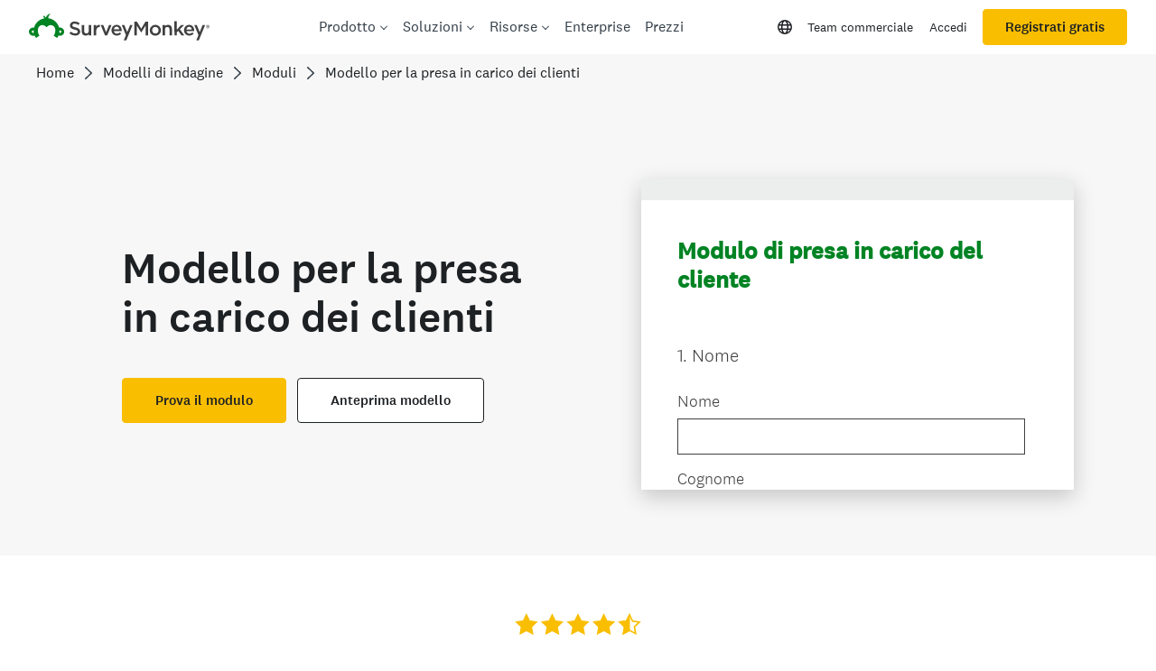

--- FILE ---
content_type: text/html; charset=UTF-8
request_url: https://it.surveymonkey.com/r/PSFFGGP
body_size: 8617
content:



<!DOCTYPE html>
<html lang="it">
  <head>
    <title>Modulo di presa in carico del cliente Survey</title>
    <meta charset="utf-8">
    
        <meta name="twitter:card" content="summary_large_image">
        <meta property="og:title" content="Modulo di presa in carico del cliente" />
        <meta property="og:image" content="https://it.surveymonkey.com/collect/images/default_custom_meta_image.jpg" />
        <meta property="og:description" content="Take this survey powered by surveymonkey.com. Create your own surveys for free." />
    
    <meta name="keywords" content="questionnaire, questionnaires, questionaire, questionaires, free online survey, free online surveys" />
    
        <meta name="description" content="Web survey powered by SurveyMonkey.com. Create your own online survey now with SurveyMonkey's expert certified FREE templates." />
    
    
        <link rel="image_src" href="https://prod.smassets.net/assets/responseweb/smlib.globaltemplates/17.13.0/assets/sm_logo_fb.png" />
    
    <meta name="viewport" content="width=device-width, initial-scale=1, user-scalable=yes" /><meta http-equiv="content-language" content="it" />
    
        
            <meta name="robots" content="noindex, follow" />
        
    

    
  
  <script src="https://prod.smassets.net/assets/responseweb/smlib.metrics-client-bundle-min.2c067a0e.js" 
    ></script>
    <script src="https://prod.smassets.net/assets/responseweb/smlib.metrics-product-analytics-bundle-min.af0569ce.js" 
     async="async" ></script>
    
  
  
  
  
  
  <script >
    (function() {
      function initializeTracker() {
        SM.MetricsTracker.initialize(
        // config_start
        {
          "user": {
            "id": 1,
            "isAuthenticated": false
          },
          "amplitudeToken": "beb247315464a13bc86a0940b8c9bf9f","country": null
        }
        // config_end
        );
      }

      if (window.SM && window.SM.MetricsTracker) {
        initializeTracker();
      } else {
        document.addEventListener('MetricsReady', initializeTracker);
      }
    }());
  </script>

    
    
    <link rel="dns-prefetch" href="//www.google-analytics.com" />
    <link rel="dns-prefetch" href="//fonts.gstatic.com" />
    <link rel="dns-prefetch" href="//bam-cell.nr-data.net" />
    <link rel="dns-prefetch" href="//cdn.signalfx.com" />
    <link rel="preconnect" href="//www.google-analytics.com" />
    <link rel="preconnect" href="//fonts.gstatic.com" />
    <link rel="preconnect" href="//bam-cell.nr-data.net" />
    <link rel="preconnect" href="//cdn.signalfx.com" />
    <meta name="google-site-verification" content="T6bFSmsnquJ-zUSMV3Kku9K413VJ80KjprWnV_Bv5lw" />
    <!--[if lt IE 9]>
        <script src="https://prod.smassets.net/assets/responseweb/smlib.ui-html5-bundle-min.bbd1e809.js" 
    ></script>
    <![endif]-->
    
    <!--[if (gt IE 8)|(!IE)]><!-->
    
      
    

    <!--<![endif]-->
    
    
        
          
            <link type="text/css" rel="stylesheet" href="https://prod.smassets.net/assets/responseweb/responseweb-base-bundle-min.1fb3cc35.css" 
     async="true"  />
          
          <link type="text/css" rel="stylesheet" href="https://prod.smassets.net/assets/responseweb/smlib.surveytemplates-survey_page-bundle-min.c76da637.css" 
     async="true"  />
          
            <link id="themeCssLink" rel="stylesheet" href="https://secure.surveymonkey.com/r/themes/4.36.4_10292568_palette-1_ED46F09C-02D8-419D-A25D-6A6E2C5796C6.css" async />
          
          <link rel="stylesheet" href="https://cdn.smassets.net/assets/wds/4_20_2/wds-react/wds-react.min.css">
          <link type="text/css" rel="stylesheet" href="https://prod.smassets.net/assets/responseweb/responseweb-responsewebPkgs-bundle-min.614c8463.css" 
     async="true"  />
        
    
    
    
    
    
        <link type="text/css" rel="stylesheet" href="https://prod.smassets.net/assets/responseweb/smlib.surveytemplates-bootstrap-datepicker-bundle-min.51ebb7cf.css" 
     async="true"  />
<link type="text/css" rel="stylesheet" href="https://prod.smassets.net/assets/responseweb/smlib.surveytemplates-datepicker-bundle-min.0b2be196.css" 
     async="true"  />
    
    
    <div data-sm-is-mobile></div>
<script id="versionChangedModal" type="text/html">
    <div id="versionChangedModalContainer" class="dialog dialog-b version-dialog">
        <div class="dialog-title-bar">
            <h5>
                <span class="smf-icon notranslate">!</span>
                 Questa indagine è stata modificata dal suo creatore
            </h5>
            <div class="version-warning-text">
                Per le domande della pagina in cui ti trovi, devi inviare di nuovo le risposte. Le risposte delle pagine precedenti sono state salvate (le vedrai quando clicchi su OK). I creatori delle indagini in genere apportano modifiche solo quando è di importanza vitale per i dati, ti ringraziamo per la pazienza.
            </div>
        </div>
        <div class="dialog-btn-bar clearfix">
            <button class="wds-button wds-button--util dialog-close-btn wds-button--sm btn-txt-primary" id="OK-btn" href="#"> OK</button>
        </div>
    </div>
</script>
    <script type="text/html" id="dialog-title-bar-template">
    <div class="dialog-title-bar">
        <h5><%title%></h5>
    </div>
</script>
<script type="text/html" id="dialog-close-btn-template">
    <a class="dialog-close-btn cbmain" href="#" data-icon="D"></a>
</script>
<script type="text/html" id="dialog-close-btn-template-b">
    <a class="dialog-close-btn cb-dialog-b smf-icon" href="#">å</a>
</script>
<script type="text/html" id="dialog-overlay-template">
    <div class="dialog-overlay<%#isModal%> dialog-overlay-modal<%/isModal%>"></div>
</script>
<script type="text/html" id="dialog-container-template">
    <div class="dialog-container"></div>
</script>
    <link type="text/css" rel="stylesheet" href="https://prod.smassets.net/assets/responseweb/responseweb-version-bundle-min.db31b6fc.css" 
     async="true"  />
    
<link rel="shortcut icon" href="/favicon1.ico" />
    <script src="https://prod.smassets.net/assets/responseweb/responseweb-jquery-bundle-min.a17eeae3.js" 
    ></script>
    
        <script src="https://prod.smassets.net/assets/responseweb/responseweb-response-bundle-min.400dc3c7.js" 
    ></script>
    
    
    
    
    <script>
        document.domain = 'surveymonkey.com';
    </script>
    
    
        <script src="https://prod.smassets.net/assets/responseweb/smlib.surveytemplates-datepicker-bundle-min.66038b38.js" 
    ></script>
    <script src="https://prod.smassets.net/assets/responseweb/smlib.surveytemplates-jquery-validate-bundle-min.6a192cca.js" 
    ></script>
    <script src="https://prod.smassets.net/assets/responseweb/smlib.surveytemplates-bootstrap-datepicker-bundle-min.f57a7a37.js" 
    ></script>
    
        
        <script src="https://prod.smassets.net/assets/responseweb/smlib.surveytemplates/4.36.4/js/locales/bootstrap-datepicker.it.min.js"></script>
    
    <script src="https://prod.smassets.net/assets/responseweb/smlib.surveytemplates-bootstrap-datepicker-override-bundle-min.acc3f153.js" 
    ></script>
    
    
        <script src="https://prod.smassets.net/assets/responseweb/smlib.surveytemplates-sm-react-bundle-min.a68d6acc.js" 
    ></script>
        <script src="https://prod.smassets.net/assets/responseweb/smlib.surveytemplates-sm-polyfill-bundle-min.ef0f0b28.js" 
    ></script>
        <script src="https://prod.smassets.net/assets/responseweb/responseweb-responsewebPkgs_hybrid-bundle-min.c5123b09.js" 
    ></script>
    
    <script src="https://prod.smassets.net/assets/responseweb/responseweb-ui_bundle-bundle-min.a165823c.js" 
    ></script>
    <script src="https://cdn.signalfx.com/o11y-gdi-rum/v0.19.3/splunk-otel-web.js" crossorigin="anonymous"></script>
    <script type="text/javascript">
      window.SplunkRum && window.SplunkRum.init({
          beaconUrl: 'https://rum-ingest.us1.signalfx.com/v1/rum',
          rumAuth: 'QJxCOMQAuo1Z38hup8cdCQ',
          app: 'responseweb',
          environment: 'prod',
          tracer: {
            sampler: new SplunkRum.SessionBasedSampler({
              ratio: 1
            })
          }
        });
    </script>

    
<link rel="canonical" href="https://it.surveymonkey.com/r/PSFFGGP" /></head>

  <!--[if lt IE 7 ]>
  <body id="patas" class="translate survey-body ie ie6">
  <![endif]-->
  <!--[if IE 7 ]>
  <body id="patas" class="translate survey-body ie ie7">
  <![endif]-->
  <!--[if IE 8 ]>
  <body id="patas" class="translate survey-body ie ie8">
  <![endif]-->
  <!--[if IE 9 ]>
  <body id="patas" class="translate survey-body ie ie9">
  <![endif]-->
  <!--[if gt IE 9]>
  <body id="patas" class="translate survey-body ie modern-browser">
  <![endif]-->
  <!--[if (gt IE 9)|(!IE)]><!-->
  <body id="patas" class="translate survey-body modern-browser">
  <!--<![endif]-->
        
    
    
    
    
        
    

    








<!-- Textured Paper, Seamless Paper Texture and Escheresque are from subtlepatterns.com. Made available under CC BY-SA 3.0 License: http://creativecommons.org/licenses/by-sa/3.0/legalcode. -->
<!-- You cannot remove or modify any notice of copyright, trademark or other proprietary right, or any other copyright management information or metadata from wherever it is embedded in the content. -->



<main class="v3theme text_center">
    
    
    
        
    
    
    
    <article data-page-id="268441201" class="survey-page survey-page-white">

        <header class="survey-page-header">
            
                








<span id="version-changed" style="visibility: hidden" version-changed=False></span>


            
        </header>

        <section class="survey-page-body
            ">

            <div
                id="new-commenting-sheet"
                data-survey-id="90001687"
                data-mentioned-comment-id='None'
                data-language-code='it'
                data-sm-comment-sheet
            >
            </div>

            
                
    <div class="survey-title-container clearfix  survey-title-align-left has-survey-title ">
        <div class="survey-title-table-wrapper">
            
                <table role="presentation" class="survey-title-table table-reset">
                    <tbody>
                    <tr>
                        
                            <td class="survey-title-cell">
                                <h1 class="survey-title user-generated notranslate">
                                        <span class="title-text">
                                            
                                                Modulo di presa in carico del cliente
                                            
                                        </span>
                                </h1>
                            </td>
                        
                    </tr>
                    </tbody>
                </table>
            
        </div>
    </div>













            

            <form name="surveyForm"
                  action=""
                  method="post"
                  enctype="multipart/form-data"
                  novalidate
                  data-survey-page-form
            >
                
	


                
                    <div class="questions clearfix">

    

        <div class="question-row clearfix 
                   " >
    
    
        
    
        
    <div data-question-type="demographic_name"
     data-rq-question-type="name"
     class="question-container
    
        
        
    
    ">

    <div id="question-field-1083764008"
        data-qnumber="1"
        data-qdispnumber="1"
        data-question-id="1083764008"
        class=" question-demographic name qn question name"
        
        
    >
        
        
            <h3 class="screenreader-only">Question Title</h3><div class=" question-fieldset question-legend"  >
                
                
                <h4 id="question-title-1083764008" class=" question-title-container ">
                    <span class="required-asterisk notranslate">
                            *
                        </span>

                    
                        <span class="question-number notranslate">
                            1<span class="question-dot">.</span>
                        </span>
                    
                    
                <span class="user-generated notranslate
                ">
                Nome</span>
                
                    
                </h4>
                <div class="question-body clearfix notranslate ">
                    
    <div
        id='name-field_1083764008'
        data-theme-variables='{"calculated_styles": {"done_button": {"background-color": "#00BF6F", "color": "#FFFFFF"}, "next_button": {"background-color": "#00BF6F", "color": "#FFFFFF"}}, "file_guid": "ED46F09C-02D8-419D-A25D-6A6E2C5796C6", "group_id": null, "is_custom_theme": false, "is_group_theme": false, "is_group_theme_default": null, "is_premium": false, "is_stock_theme": true, "is_stock_theme_version_default": true, "is_user_theme": false, "name": "Heritage", "overridden_version": null, "status": "active", "stock_theme_version": "v3", "styles": {"_480_page_title_container": {"padding": "14px 18px"}, "_480_previous_button": {"margin-right": "5px"}, "_480_survey_page": {"padding": "18px 18px 0 18px"}, "_768_survey_container": {"padding": "0"}, "_768_survey_footer": {"margin": "0"}, "_768_survey_page": {"padding": "44px 32px 0 32px"}, "_768_survey_page_container": {"border-radius": "0", "box-shadow": "none", "margin-bottom": "0", "margin-top": "0"}, "buttons_v3": {"font-family": "National2", "font-size": "15px", "font-weight": "400"}, "error": {"color": "#F05B24", "font-size": "16px", "font-style": "normal", "font-weight": "300", "text-decoration": "none"}, "error_v3": {"font-size": "16px", "font-style": "normal", "font-weight": "300", "text-decoration": "none"}, "exit_link": {"background-color": "transparent", "font-size": "12px", "font-weight": "300"}, "footer": {"margin": "0"}, "logo": {"background-color": "#FFFFFF"}, "page_description": {"color": "#333E48", "font-size": "16px", "font-style": "normal", "font-weight": "300", "text-decoration": "none"}, "page_title": {"background-color": "#FFFFFF", "color": "#333E48", "font-size": "24px", "font-style": "normal", "font-weight": "300", "text-decoration": "none"}, "page_title_v3": {"font-family": "National2", "font-size": "24px", "font-style": "normal", "font-weight": "400", "text-decoration": "none"}, "progress_bar": {"background-color": "#FFFFFF", "border-color": "#FFFFFF", "border-width": "1px", "color": "#FFFFFF", "font-size": "initial", "width": "100%"}, "progress_bar_indicator": {"background-color": "#F5F5F5", "border-color": "#05467E", "border-width": "1px"}, "question_body": {"color": "#333E48", "font-size": "16px", "font-style": "normal", "font-weight": "300", "text-decoration": "none"}, "question_body_highlight": {"background-color": "#D0D2D3"}, "question_body_v3": {"font-family": "National2", "font-size": "18px", "font-style": "normal", "font-weight": "300", "text-decoration": "none"}, "question_row": {"margin": "0 0 40px 0"}, "question_title": {"color": "#00BF6F", "font-size": "24px", "font-style": "normal", "font-weight": "300", "text-decoration": "none"}, "question_title_v3": {"font-family": "National2", "font-size": "20px", "font-style": "normal", "font-weight": "300", "text-decoration": "none"}, "required_asterisk": {"color": "#00BF6F"}, "survey_container": {"background-attachment": "fixed", "background-color": "#FFFFFF"}, "survey_language": {"font-size": "12px", "font-weight": "300"}, "survey_page": {"background-color": "#FFFFFF", "font-family": "initial"}, "survey_page_container": {"box-shadow": "none", "margin-bottom": "0px", "margin-top": "30px", "max-width": "660px", "overflow": "hidden"}, "survey_title": {"background-color": "#00BF6F", "color": "#FFFFFF", "font-size": "24px", "font-style": "normal", "font-weight": "300", "text-decoration": "none"}, "survey_title_v3": {"font-family": "National2", "font-size": "26px", "font-style": "normal", "font-weight": "700", "text-decoration": "none"}}, "theme_id": "10292568", "theme_template": null, "theme_version": "v3", "user_id": null, "variables": {"default_palette": "palette_1", "is_508_compliant": true, "layout_applied": "text_center", "palettes": {"palette_1": {"$AnswerColor": "#404040", "$PrimaryAccent": "#008323", "$PrimaryBackground": "#FFFFFF", "$QuestionColor": "#404040", "$SecondaryAccent": "#FFFFFF", "$SecondaryBackground": "#FFFFFF", "$TitleColor": "#008323", "_order": 10}, "palette_2": {"$AnswerColor": "#05467E", "$PrimaryAccent": "#05467E", "$PrimaryBackground": "#FFFFFF", "$QuestionColor": "#05467E", "$SecondaryAccent": "#FFFFFF", "$SecondaryBackground": "#FFFFFF", "$TitleColor": "#05467E", "_order": 20}, "palette_3": {"$AnswerColor": "#FFFFFF", "$PrimaryAccent": "#FFE11B", "$PrimaryBackground": "#000000", "$QuestionColor": "#FFFFFF", "$SecondaryAccent": "#000000", "$SecondaryBackground": "#000000", "$TitleColor": "#FFE11B", "_order": 30}, "palette_4": {"$AnswerColor": "#FFFFFF", "$PrimaryAccent": "#F8AA6E", "$PrimaryBackground": "#000000", "$QuestionColor": "#FFFFFF", "$SecondaryAccent": "#000000", "$SecondaryBackground": "#000000", "$TitleColor": "#F8AA6E", "_order": 40}, "palette_5": {"$AnswerColor": "#FFFFFF", "$PrimaryAccent": "#2CB2F1", "$PrimaryBackground": "#000000", "$QuestionColor": "#FFFFFF", "$SecondaryAccent": "#000000", "$SecondaryBackground": "#000000", "$TitleColor": "#2CB2F1", "_order": 50}, "palette_6": {"$AnswerColor": "#404040", "$PrimaryAccent": "#671E74", "$PrimaryBackground": "#FFFFFF", "$QuestionColor": "#404040", "$SecondaryAccent": "#FFFFFF", "$SecondaryBackground": "#FFFFFF", "$TitleColor": "#671E74", "_order": 60}, "palette_7": {"$AnswerColor": "#404040", "$PrimaryAccent": "#AC135A", "$PrimaryBackground": "#FFFFFF", "$QuestionColor": "#404040", "$SecondaryAccent": "#FFFFFF", "$SecondaryBackground": "#FFFFFF", "$TitleColor": "#AC135A", "_order": 70}, "palette_8": {"$AnswerColor": "#404040", "$PrimaryAccent": "#3D5FBA", "$PrimaryBackground": "#FFFFFF", "$QuestionColor": "#404040", "$SecondaryAccent": "#FFFFFF", "$SecondaryBackground": "#FFFFFF", "$TitleColor": "#3D5FBA", "_order": 80}, "palette_9": {"$AnswerColor": "#404040", "$PrimaryAccent": "#404040", "$PrimaryBackground": "#FFFFFF", "$QuestionColor": "#404040", "$SecondaryAccent": "#FFFFFF", "$SecondaryBackground": "#FFFFFF", "$TitleColor": "#404040", "_order": 90}}, "primary_background_alpha": "1.0", "theme_thumb_sm": "s3:smtheme3/stock/71cf5de5-1f19-5bbf-929b-54d5d63c5524.png"}}'
        data-theme-lightness='1.0'
        data-question-id='1083764008'
        data-response='{}'
        data-language-code='it'
        data-answer-options='[{"id": "11065640804", "options": null, "position": 1, "text": "\n    Nome\n", "type": "first_name", "visible": true}, {"id": "11065640805", "options": null, "position": 2, "text": "\n    Cognome\n", "type": "last_name", "visible": true}, {"id": "11065640802", "options": null, "position": 3, "text": " ", "type": "middle_name", "visible": false}, {"id": "11065640803", "options": null, "position": 4, "text": " ", "type": "title", "visible": false}, {"id": "11065640801", "options": null, "position": 5, "text": " ", "type": "suffix", "visible": false}]'
        data-required='null'
        data-sm-name-field
        maxlength=20000
        data-ng='true'
        
        data-size='40'
        data-labeledby='question-title-1083764008'
    >
    </div>

                </div>
            </div>
    </div>
</div></div><div class="question-row clearfix 
                   " >
    
    
        
    <div data-question-type="demographic_email"
     data-rq-question-type="email"
     class="question-container
    
        
        
    
    ">

    <div id="question-field-1083764009"
        data-qnumber="2"
        data-qdispnumber="2"
        data-question-id="1083764009"
        class=" question-demographic email qn question email"
        
        
    >
        
        
            <h3 class="screenreader-only">Question Title</h3><div class=" question-fieldset question-legend"  >
                
                
                <h4 id="question-title-1083764009" class=" question-title-container ">
                    <span class="required-asterisk notranslate">
                            *
                        </span>

                    
                        <span class="question-number notranslate">
                            2<span class="question-dot">.</span>
                        </span>
                    
                    
                <span class="user-generated notranslate
                ">
                Email</span>
                
                    
                </h4>
                <div class="question-body clearfix notranslate ">
                    
    
        
        
        
        
        <div
            id='email-field_1083764009'
            data-theme-variables='{"calculated_styles": {"done_button": {"background-color": "#00BF6F", "color": "#FFFFFF"}, "next_button": {"background-color": "#00BF6F", "color": "#FFFFFF"}}, "file_guid": "ED46F09C-02D8-419D-A25D-6A6E2C5796C6", "group_id": null, "is_custom_theme": false, "is_group_theme": false, "is_group_theme_default": null, "is_premium": false, "is_stock_theme": true, "is_stock_theme_version_default": true, "is_user_theme": false, "name": "Heritage", "overridden_version": null, "status": "active", "stock_theme_version": "v3", "styles": {"_480_page_title_container": {"padding": "14px 18px"}, "_480_previous_button": {"margin-right": "5px"}, "_480_survey_page": {"padding": "18px 18px 0 18px"}, "_768_survey_container": {"padding": "0"}, "_768_survey_footer": {"margin": "0"}, "_768_survey_page": {"padding": "44px 32px 0 32px"}, "_768_survey_page_container": {"border-radius": "0", "box-shadow": "none", "margin-bottom": "0", "margin-top": "0"}, "buttons_v3": {"font-family": "National2", "font-size": "15px", "font-weight": "400"}, "error": {"color": "#F05B24", "font-size": "16px", "font-style": "normal", "font-weight": "300", "text-decoration": "none"}, "error_v3": {"font-size": "16px", "font-style": "normal", "font-weight": "300", "text-decoration": "none"}, "exit_link": {"background-color": "transparent", "font-size": "12px", "font-weight": "300"}, "footer": {"margin": "0"}, "logo": {"background-color": "#FFFFFF"}, "page_description": {"color": "#333E48", "font-size": "16px", "font-style": "normal", "font-weight": "300", "text-decoration": "none"}, "page_title": {"background-color": "#FFFFFF", "color": "#333E48", "font-size": "24px", "font-style": "normal", "font-weight": "300", "text-decoration": "none"}, "page_title_v3": {"font-family": "National2", "font-size": "24px", "font-style": "normal", "font-weight": "400", "text-decoration": "none"}, "progress_bar": {"background-color": "#FFFFFF", "border-color": "#FFFFFF", "border-width": "1px", "color": "#FFFFFF", "font-size": "initial", "width": "100%"}, "progress_bar_indicator": {"background-color": "#F5F5F5", "border-color": "#05467E", "border-width": "1px"}, "question_body": {"color": "#333E48", "font-size": "16px", "font-style": "normal", "font-weight": "300", "text-decoration": "none"}, "question_body_highlight": {"background-color": "#D0D2D3"}, "question_body_v3": {"font-family": "National2", "font-size": "18px", "font-style": "normal", "font-weight": "300", "text-decoration": "none"}, "question_row": {"margin": "0 0 40px 0"}, "question_title": {"color": "#00BF6F", "font-size": "24px", "font-style": "normal", "font-weight": "300", "text-decoration": "none"}, "question_title_v3": {"font-family": "National2", "font-size": "20px", "font-style": "normal", "font-weight": "300", "text-decoration": "none"}, "required_asterisk": {"color": "#00BF6F"}, "survey_container": {"background-attachment": "fixed", "background-color": "#FFFFFF"}, "survey_language": {"font-size": "12px", "font-weight": "300"}, "survey_page": {"background-color": "#FFFFFF", "font-family": "initial"}, "survey_page_container": {"box-shadow": "none", "margin-bottom": "0px", "margin-top": "30px", "max-width": "660px", "overflow": "hidden"}, "survey_title": {"background-color": "#00BF6F", "color": "#FFFFFF", "font-size": "24px", "font-style": "normal", "font-weight": "300", "text-decoration": "none"}, "survey_title_v3": {"font-family": "National2", "font-size": "26px", "font-style": "normal", "font-weight": "700", "text-decoration": "none"}}, "theme_id": "10292568", "theme_template": null, "theme_version": "v3", "user_id": null, "variables": {"default_palette": "palette_1", "is_508_compliant": true, "layout_applied": "text_center", "palettes": {"palette_1": {"$AnswerColor": "#404040", "$PrimaryAccent": "#008323", "$PrimaryBackground": "#FFFFFF", "$QuestionColor": "#404040", "$SecondaryAccent": "#FFFFFF", "$SecondaryBackground": "#FFFFFF", "$TitleColor": "#008323", "_order": 10}, "palette_2": {"$AnswerColor": "#05467E", "$PrimaryAccent": "#05467E", "$PrimaryBackground": "#FFFFFF", "$QuestionColor": "#05467E", "$SecondaryAccent": "#FFFFFF", "$SecondaryBackground": "#FFFFFF", "$TitleColor": "#05467E", "_order": 20}, "palette_3": {"$AnswerColor": "#FFFFFF", "$PrimaryAccent": "#FFE11B", "$PrimaryBackground": "#000000", "$QuestionColor": "#FFFFFF", "$SecondaryAccent": "#000000", "$SecondaryBackground": "#000000", "$TitleColor": "#FFE11B", "_order": 30}, "palette_4": {"$AnswerColor": "#FFFFFF", "$PrimaryAccent": "#F8AA6E", "$PrimaryBackground": "#000000", "$QuestionColor": "#FFFFFF", "$SecondaryAccent": "#000000", "$SecondaryBackground": "#000000", "$TitleColor": "#F8AA6E", "_order": 40}, "palette_5": {"$AnswerColor": "#FFFFFF", "$PrimaryAccent": "#2CB2F1", "$PrimaryBackground": "#000000", "$QuestionColor": "#FFFFFF", "$SecondaryAccent": "#000000", "$SecondaryBackground": "#000000", "$TitleColor": "#2CB2F1", "_order": 50}, "palette_6": {"$AnswerColor": "#404040", "$PrimaryAccent": "#671E74", "$PrimaryBackground": "#FFFFFF", "$QuestionColor": "#404040", "$SecondaryAccent": "#FFFFFF", "$SecondaryBackground": "#FFFFFF", "$TitleColor": "#671E74", "_order": 60}, "palette_7": {"$AnswerColor": "#404040", "$PrimaryAccent": "#AC135A", "$PrimaryBackground": "#FFFFFF", "$QuestionColor": "#404040", "$SecondaryAccent": "#FFFFFF", "$SecondaryBackground": "#FFFFFF", "$TitleColor": "#AC135A", "_order": 70}, "palette_8": {"$AnswerColor": "#404040", "$PrimaryAccent": "#3D5FBA", "$PrimaryBackground": "#FFFFFF", "$QuestionColor": "#404040", "$SecondaryAccent": "#FFFFFF", "$SecondaryBackground": "#FFFFFF", "$TitleColor": "#3D5FBA", "_order": 80}, "palette_9": {"$AnswerColor": "#404040", "$PrimaryAccent": "#404040", "$PrimaryBackground": "#FFFFFF", "$QuestionColor": "#404040", "$SecondaryAccent": "#FFFFFF", "$SecondaryBackground": "#FFFFFF", "$TitleColor": "#404040", "_order": 90}}, "primary_background_alpha": "1.0", "theme_thumb_sm": "s3:smtheme3/stock/71cf5de5-1f19-5bbf-929b-54d5d63c5524.png"}}'
            data-theme-lightness='1.0'
            data-question-id='1083764009'
            data-option-id='11065640806'
            data-visible='True'
            data-response='{}'
            data-language-code='it'
            data-subtitle='
    Indirizzo email
'
            data-placeholder=''
            data-sm-email-field
            maxlength=20000
            data-ng='true'
            
            data-size='40'
            data-labeledby='question-title-1083764009'
        >
        </div>
    

                </div>
            </div>
    </div>
</div></div><div class="question-row clearfix 
                   " >
    
    
        
    <div data-question-type="demographic_phone"
     data-rq-question-type="phone"
     class="question-container
    
        
        
    
    ">

    <div id="question-field-1083764010"
        data-qnumber="3"
        data-qdispnumber="3"
        data-question-id="1083764010"
        class=" question-demographic phone qn question phone"
        
        
    >
        
        
            <h3 class="screenreader-only">Question Title</h3><div class=" question-fieldset question-legend"  >
                
                
                <h4 id="question-title-1083764010" class=" question-title-container ">
                    <span class="required-asterisk notranslate">
                            *
                        </span>

                    
                        <span class="question-number notranslate">
                            3<span class="question-dot">.</span>
                        </span>
                    
                    
                <span class="user-generated notranslate
                ">
                Telefono</span>
                
                    
                </h4>
                <div class="question-body clearfix notranslate ">
                    
    <div
        id='phone-field_1083764010'
        data-theme-variables='{"calculated_styles": {"done_button": {"background-color": "#00BF6F", "color": "#FFFFFF"}, "next_button": {"background-color": "#00BF6F", "color": "#FFFFFF"}}, "file_guid": "ED46F09C-02D8-419D-A25D-6A6E2C5796C6", "group_id": null, "is_custom_theme": false, "is_group_theme": false, "is_group_theme_default": null, "is_premium": false, "is_stock_theme": true, "is_stock_theme_version_default": true, "is_user_theme": false, "name": "Heritage", "overridden_version": null, "status": "active", "stock_theme_version": "v3", "styles": {"_480_page_title_container": {"padding": "14px 18px"}, "_480_previous_button": {"margin-right": "5px"}, "_480_survey_page": {"padding": "18px 18px 0 18px"}, "_768_survey_container": {"padding": "0"}, "_768_survey_footer": {"margin": "0"}, "_768_survey_page": {"padding": "44px 32px 0 32px"}, "_768_survey_page_container": {"border-radius": "0", "box-shadow": "none", "margin-bottom": "0", "margin-top": "0"}, "buttons_v3": {"font-family": "National2", "font-size": "15px", "font-weight": "400"}, "error": {"color": "#F05B24", "font-size": "16px", "font-style": "normal", "font-weight": "300", "text-decoration": "none"}, "error_v3": {"font-size": "16px", "font-style": "normal", "font-weight": "300", "text-decoration": "none"}, "exit_link": {"background-color": "transparent", "font-size": "12px", "font-weight": "300"}, "footer": {"margin": "0"}, "logo": {"background-color": "#FFFFFF"}, "page_description": {"color": "#333E48", "font-size": "16px", "font-style": "normal", "font-weight": "300", "text-decoration": "none"}, "page_title": {"background-color": "#FFFFFF", "color": "#333E48", "font-size": "24px", "font-style": "normal", "font-weight": "300", "text-decoration": "none"}, "page_title_v3": {"font-family": "National2", "font-size": "24px", "font-style": "normal", "font-weight": "400", "text-decoration": "none"}, "progress_bar": {"background-color": "#FFFFFF", "border-color": "#FFFFFF", "border-width": "1px", "color": "#FFFFFF", "font-size": "initial", "width": "100%"}, "progress_bar_indicator": {"background-color": "#F5F5F5", "border-color": "#05467E", "border-width": "1px"}, "question_body": {"color": "#333E48", "font-size": "16px", "font-style": "normal", "font-weight": "300", "text-decoration": "none"}, "question_body_highlight": {"background-color": "#D0D2D3"}, "question_body_v3": {"font-family": "National2", "font-size": "18px", "font-style": "normal", "font-weight": "300", "text-decoration": "none"}, "question_row": {"margin": "0 0 40px 0"}, "question_title": {"color": "#00BF6F", "font-size": "24px", "font-style": "normal", "font-weight": "300", "text-decoration": "none"}, "question_title_v3": {"font-family": "National2", "font-size": "20px", "font-style": "normal", "font-weight": "300", "text-decoration": "none"}, "required_asterisk": {"color": "#00BF6F"}, "survey_container": {"background-attachment": "fixed", "background-color": "#FFFFFF"}, "survey_language": {"font-size": "12px", "font-weight": "300"}, "survey_page": {"background-color": "#FFFFFF", "font-family": "initial"}, "survey_page_container": {"box-shadow": "none", "margin-bottom": "0px", "margin-top": "30px", "max-width": "660px", "overflow": "hidden"}, "survey_title": {"background-color": "#00BF6F", "color": "#FFFFFF", "font-size": "24px", "font-style": "normal", "font-weight": "300", "text-decoration": "none"}, "survey_title_v3": {"font-family": "National2", "font-size": "26px", "font-style": "normal", "font-weight": "700", "text-decoration": "none"}}, "theme_id": "10292568", "theme_template": null, "theme_version": "v3", "user_id": null, "variables": {"default_palette": "palette_1", "is_508_compliant": true, "layout_applied": "text_center", "palettes": {"palette_1": {"$AnswerColor": "#404040", "$PrimaryAccent": "#008323", "$PrimaryBackground": "#FFFFFF", "$QuestionColor": "#404040", "$SecondaryAccent": "#FFFFFF", "$SecondaryBackground": "#FFFFFF", "$TitleColor": "#008323", "_order": 10}, "palette_2": {"$AnswerColor": "#05467E", "$PrimaryAccent": "#05467E", "$PrimaryBackground": "#FFFFFF", "$QuestionColor": "#05467E", "$SecondaryAccent": "#FFFFFF", "$SecondaryBackground": "#FFFFFF", "$TitleColor": "#05467E", "_order": 20}, "palette_3": {"$AnswerColor": "#FFFFFF", "$PrimaryAccent": "#FFE11B", "$PrimaryBackground": "#000000", "$QuestionColor": "#FFFFFF", "$SecondaryAccent": "#000000", "$SecondaryBackground": "#000000", "$TitleColor": "#FFE11B", "_order": 30}, "palette_4": {"$AnswerColor": "#FFFFFF", "$PrimaryAccent": "#F8AA6E", "$PrimaryBackground": "#000000", "$QuestionColor": "#FFFFFF", "$SecondaryAccent": "#000000", "$SecondaryBackground": "#000000", "$TitleColor": "#F8AA6E", "_order": 40}, "palette_5": {"$AnswerColor": "#FFFFFF", "$PrimaryAccent": "#2CB2F1", "$PrimaryBackground": "#000000", "$QuestionColor": "#FFFFFF", "$SecondaryAccent": "#000000", "$SecondaryBackground": "#000000", "$TitleColor": "#2CB2F1", "_order": 50}, "palette_6": {"$AnswerColor": "#404040", "$PrimaryAccent": "#671E74", "$PrimaryBackground": "#FFFFFF", "$QuestionColor": "#404040", "$SecondaryAccent": "#FFFFFF", "$SecondaryBackground": "#FFFFFF", "$TitleColor": "#671E74", "_order": 60}, "palette_7": {"$AnswerColor": "#404040", "$PrimaryAccent": "#AC135A", "$PrimaryBackground": "#FFFFFF", "$QuestionColor": "#404040", "$SecondaryAccent": "#FFFFFF", "$SecondaryBackground": "#FFFFFF", "$TitleColor": "#AC135A", "_order": 70}, "palette_8": {"$AnswerColor": "#404040", "$PrimaryAccent": "#3D5FBA", "$PrimaryBackground": "#FFFFFF", "$QuestionColor": "#404040", "$SecondaryAccent": "#FFFFFF", "$SecondaryBackground": "#FFFFFF", "$TitleColor": "#3D5FBA", "_order": 80}, "palette_9": {"$AnswerColor": "#404040", "$PrimaryAccent": "#404040", "$PrimaryBackground": "#FFFFFF", "$QuestionColor": "#404040", "$SecondaryAccent": "#FFFFFF", "$SecondaryBackground": "#FFFFFF", "$TitleColor": "#404040", "_order": 90}}, "primary_background_alpha": "1.0", "theme_thumb_sm": "s3:smtheme3/stock/71cf5de5-1f19-5bbf-929b-54d5d63c5524.png"}}'
        data-theme-lightness='1.0'
        data-question-id='1083764010'
        data-response='{}'
        data-language-code="it"
        data-answer-options='[{"id": "11065640808", "options": null, "position": 1, "text": "\n    Numero di telefono\n", "type": "phone_number", "visible": true}, {"id": "11065640807", "options": null, "position": 2, "text": " ", "type": "extension", "visible": false}]'
        data-sm-phone-field
        maxlength=20000
        data-user-geo=US
        data-ng='true'
        
        data-size='40'
        data-labeledby='question-title-1083764010'
    >
    </div>

                </div>
            </div>
    </div>
</div></div><div class="question-row clearfix 
                   " >
    
    
        
    
        
    
        
    
        
    
        
    
        
    <div data-question-type="demographic_address"
     data-rq-question-type="address"
     class="question-container
    
        
        
    
    ">

    <div id="question-field-1083764011"
        data-qnumber="4"
        data-qdispnumber="4"
        data-question-id="1083764011"
        class=" question-demographic address qn question address"
        
        
    >
        
        
            <h3 class="screenreader-only">Question Title</h3><div class=" question-fieldset question-legend"  >
                
                
                <h4 id="question-title-1083764011" class=" question-title-container ">
                    <span class="required-asterisk notranslate">
                            *
                        </span>

                    
                        <span class="question-number notranslate">
                            4<span class="question-dot">.</span>
                        </span>
                    
                    
                <span class="user-generated notranslate
                ">
                Indirizzo</span>
                
                    
                </h4>
                <div class="question-body clearfix notranslate ">
                    
    <div
        id='address-field_1083764011'
        class='forms-hybrid'
        data-theme-variables='{"calculated_styles": {"done_button": {"background-color": "#00BF6F", "color": "#FFFFFF"}, "next_button": {"background-color": "#00BF6F", "color": "#FFFFFF"}}, "file_guid": "ED46F09C-02D8-419D-A25D-6A6E2C5796C6", "group_id": null, "is_custom_theme": false, "is_group_theme": false, "is_group_theme_default": null, "is_premium": false, "is_stock_theme": true, "is_stock_theme_version_default": true, "is_user_theme": false, "name": "Heritage", "overridden_version": null, "status": "active", "stock_theme_version": "v3", "styles": {"_480_page_title_container": {"padding": "14px 18px"}, "_480_previous_button": {"margin-right": "5px"}, "_480_survey_page": {"padding": "18px 18px 0 18px"}, "_768_survey_container": {"padding": "0"}, "_768_survey_footer": {"margin": "0"}, "_768_survey_page": {"padding": "44px 32px 0 32px"}, "_768_survey_page_container": {"border-radius": "0", "box-shadow": "none", "margin-bottom": "0", "margin-top": "0"}, "buttons_v3": {"font-family": "National2", "font-size": "15px", "font-weight": "400"}, "error": {"color": "#F05B24", "font-size": "16px", "font-style": "normal", "font-weight": "300", "text-decoration": "none"}, "error_v3": {"font-size": "16px", "font-style": "normal", "font-weight": "300", "text-decoration": "none"}, "exit_link": {"background-color": "transparent", "font-size": "12px", "font-weight": "300"}, "footer": {"margin": "0"}, "logo": {"background-color": "#FFFFFF"}, "page_description": {"color": "#333E48", "font-size": "16px", "font-style": "normal", "font-weight": "300", "text-decoration": "none"}, "page_title": {"background-color": "#FFFFFF", "color": "#333E48", "font-size": "24px", "font-style": "normal", "font-weight": "300", "text-decoration": "none"}, "page_title_v3": {"font-family": "National2", "font-size": "24px", "font-style": "normal", "font-weight": "400", "text-decoration": "none"}, "progress_bar": {"background-color": "#FFFFFF", "border-color": "#FFFFFF", "border-width": "1px", "color": "#FFFFFF", "font-size": "initial", "width": "100%"}, "progress_bar_indicator": {"background-color": "#F5F5F5", "border-color": "#05467E", "border-width": "1px"}, "question_body": {"color": "#333E48", "font-size": "16px", "font-style": "normal", "font-weight": "300", "text-decoration": "none"}, "question_body_highlight": {"background-color": "#D0D2D3"}, "question_body_v3": {"font-family": "National2", "font-size": "18px", "font-style": "normal", "font-weight": "300", "text-decoration": "none"}, "question_row": {"margin": "0 0 40px 0"}, "question_title": {"color": "#00BF6F", "font-size": "24px", "font-style": "normal", "font-weight": "300", "text-decoration": "none"}, "question_title_v3": {"font-family": "National2", "font-size": "20px", "font-style": "normal", "font-weight": "300", "text-decoration": "none"}, "required_asterisk": {"color": "#00BF6F"}, "survey_container": {"background-attachment": "fixed", "background-color": "#FFFFFF"}, "survey_language": {"font-size": "12px", "font-weight": "300"}, "survey_page": {"background-color": "#FFFFFF", "font-family": "initial"}, "survey_page_container": {"box-shadow": "none", "margin-bottom": "0px", "margin-top": "30px", "max-width": "660px", "overflow": "hidden"}, "survey_title": {"background-color": "#00BF6F", "color": "#FFFFFF", "font-size": "24px", "font-style": "normal", "font-weight": "300", "text-decoration": "none"}, "survey_title_v3": {"font-family": "National2", "font-size": "26px", "font-style": "normal", "font-weight": "700", "text-decoration": "none"}}, "theme_id": "10292568", "theme_template": null, "theme_version": "v3", "user_id": null, "variables": {"default_palette": "palette_1", "is_508_compliant": true, "layout_applied": "text_center", "palettes": {"palette_1": {"$AnswerColor": "#404040", "$PrimaryAccent": "#008323", "$PrimaryBackground": "#FFFFFF", "$QuestionColor": "#404040", "$SecondaryAccent": "#FFFFFF", "$SecondaryBackground": "#FFFFFF", "$TitleColor": "#008323", "_order": 10}, "palette_2": {"$AnswerColor": "#05467E", "$PrimaryAccent": "#05467E", "$PrimaryBackground": "#FFFFFF", "$QuestionColor": "#05467E", "$SecondaryAccent": "#FFFFFF", "$SecondaryBackground": "#FFFFFF", "$TitleColor": "#05467E", "_order": 20}, "palette_3": {"$AnswerColor": "#FFFFFF", "$PrimaryAccent": "#FFE11B", "$PrimaryBackground": "#000000", "$QuestionColor": "#FFFFFF", "$SecondaryAccent": "#000000", "$SecondaryBackground": "#000000", "$TitleColor": "#FFE11B", "_order": 30}, "palette_4": {"$AnswerColor": "#FFFFFF", "$PrimaryAccent": "#F8AA6E", "$PrimaryBackground": "#000000", "$QuestionColor": "#FFFFFF", "$SecondaryAccent": "#000000", "$SecondaryBackground": "#000000", "$TitleColor": "#F8AA6E", "_order": 40}, "palette_5": {"$AnswerColor": "#FFFFFF", "$PrimaryAccent": "#2CB2F1", "$PrimaryBackground": "#000000", "$QuestionColor": "#FFFFFF", "$SecondaryAccent": "#000000", "$SecondaryBackground": "#000000", "$TitleColor": "#2CB2F1", "_order": 50}, "palette_6": {"$AnswerColor": "#404040", "$PrimaryAccent": "#671E74", "$PrimaryBackground": "#FFFFFF", "$QuestionColor": "#404040", "$SecondaryAccent": "#FFFFFF", "$SecondaryBackground": "#FFFFFF", "$TitleColor": "#671E74", "_order": 60}, "palette_7": {"$AnswerColor": "#404040", "$PrimaryAccent": "#AC135A", "$PrimaryBackground": "#FFFFFF", "$QuestionColor": "#404040", "$SecondaryAccent": "#FFFFFF", "$SecondaryBackground": "#FFFFFF", "$TitleColor": "#AC135A", "_order": 70}, "palette_8": {"$AnswerColor": "#404040", "$PrimaryAccent": "#3D5FBA", "$PrimaryBackground": "#FFFFFF", "$QuestionColor": "#404040", "$SecondaryAccent": "#FFFFFF", "$SecondaryBackground": "#FFFFFF", "$TitleColor": "#3D5FBA", "_order": 80}, "palette_9": {"$AnswerColor": "#404040", "$PrimaryAccent": "#404040", "$PrimaryBackground": "#FFFFFF", "$QuestionColor": "#404040", "$SecondaryAccent": "#FFFFFF", "$SecondaryBackground": "#FFFFFF", "$TitleColor": "#404040", "_order": 90}}, "primary_background_alpha": "1.0", "theme_thumb_sm": "s3:smtheme3/stock/71cf5de5-1f19-5bbf-929b-54d5d63c5524.png"}}'
        data-theme-lightness='1.0'
        data-answer-options='[{"id": "11065640809", "options": null, "position": 1, "text": "\n    Indirizzo civico\n", "type": "address1_label", "visible": true}, {"id": "11065640810", "options": null, "position": 2, "text": "Indirizzo civico 2", "type": "address2_label", "visible": true}, {"id": "11065640811", "options": null, "position": 3, "text": "\n    Citt\u00e0\n", "type": "city_label", "visible": true}, {"id": "11065640812", "options": null, "position": 4, "text": "Provincia", "type": "state_label", "visible": true}, {"id": "11065640813", "options": null, "position": 5, "text": "\n    Codice postale\n", "type": "zip_label", "visible": true}, {"id": "11065640814", "options": null, "position": 6, "text": "\n    Paese\n", "type": "country_label", "visible": true}]'
        data-required='null'
        data-question-id='1083764011'
        data-response='{}'
        data-language-code='it'
        data-sm-address-field
        maxlength=20000
        data-ng='true'
        
        data-size='40'
        data-labeledby='question-title-1083764011'
    >
    </div>

                </div>
            </div>
    </div>
</div></div><div class="question-row clearfix 
                   " >

  
<div data-question-type="open_ended_single"
     data-rq-question-type="open_ended"
     class="question-container
    
        
        
    
    ">

    <div id="question-field-1083764012"
        data-qnumber="5"
        data-qdispnumber="5"
        data-question-id="1083764012"
        class=" question-open-ended-single qn question single"
        
        
    >
        
        
            <h3 class="screenreader-only">Question Title</h3><div class=" question-fieldset question-legend"  >
                
                
                <h4 id="question-title-1083764012" class=" question-title-container ">
                    <span class="required-asterisk notranslate">
                            *
                        </span>

                    
                        <span class="question-number notranslate">
                            5<span class="question-dot">.</span>
                        </span>
                    
                    
                <span class="user-generated notranslate
                ">
                Impiego</span>
                
                    
                </h4>
                <div class="question-body clearfix notranslate ">
                    
    

    
      <div
        id="open-ended-single_1083764012"
        data-question-id=1083764012
        data-response=""
        data-sm-open-single
        maxlength=20000
        data-ng="true"
        
        data-size="50"
        data-labeledby="question-title-1083764012"
        >
      </div>
    

    

                </div>
            </div>
    </div>
</div></div><div class="question-row clearfix 
                   " >

  
<div data-question-type="open_ended_single"
     data-rq-question-type="open_ended"
     class="question-container
    
        
        
    
    ">

    <div id="question-field-1083764013"
        data-qnumber="6"
        data-qdispnumber="6"
        data-question-id="1083764013"
        class=" question-open-ended-single qn question single"
        
        
    >
        
        
            <h3 class="screenreader-only">Question Title</h3><div class=" question-fieldset question-legend"  >
                
                
                <h4 id="question-title-1083764013" class=" question-title-container ">
                    <span class="required-asterisk notranslate">
                            *
                        </span>

                    
                        <span class="question-number notranslate">
                            6<span class="question-dot">.</span>
                        </span>
                    
                    
                <span class="user-generated notranslate
                ">
                Ragione sociale</span>
                
                    
                </h4>
                <div class="question-body clearfix notranslate ">
                    
    

    
      <div
        id="open-ended-single_1083764013"
        data-question-id=1083764013
        data-response=""
        data-sm-open-single
        maxlength=20000
        data-ng="true"
        
        data-size="50"
        data-labeledby="question-title-1083764013"
        >
      </div>
    

    

                </div>
            </div>
    </div>
</div></div><div class="question-row clearfix 
                   " ><div data-question-type="open_ended_essay"
     data-rq-question-type="open_ended"
     class="question-container
    
        
        
    
    ">

    <div id="question-field-1083764014"
        data-qnumber="7"
        data-qdispnumber="7"
        data-question-id="1083764014"
        class=" question-essay qn question essay"
        
        
    >
        
        
            <h3 class="screenreader-only">Question Title</h3><div class=" question-fieldset question-legend"  >
                
                
                <h4 id="question-title-1083764014" class=" question-title-container ">
                    <span class="required-asterisk notranslate">
                            *
                        </span>

                    
                        <span class="question-number notranslate">
                            7<span class="question-dot">.</span>
                        </span>
                    
                    
                <span class="user-generated notranslate
                ">
                Quali servizi le interessano?</span>
                
                    
                </h4>
                <div class="question-body clearfix notranslate ">
                    
    <div class="textarea-container">
        <textarea aria-labelledby="question-title-1083764014"
                  id="1083764014"
                  
                  name="1083764014"
                  class="textarea"
                  spellcheck="true"
                  rows="3"
                  cols="50"
                  data-sm-textarea
                  maxlength=20000
        ></textarea>
        
    </div>

                </div>
            </div>
    </div>
</div></div><div class="question-row clearfix 
                   " >
<div data-question-type="datetime_both"
     data-rq-question-type="datetime"
     class="question-container
    
        
        
    
    ">

    <div id="question-field-1083764015"
        data-qnumber="8"
        data-qdispnumber="8"
        data-question-id="1083764015"
        class=" question-datetime qn question both"
        
        
    >
        
        
            <h3 class="screenreader-only">Question Title</h3><div class=" question-fieldset question-legend"  >
                
                
                <h4 id="question-title-1083764015" class=" question-title-container ">
                    <span class="required-asterisk notranslate">
                            *
                        </span>

                    
                        <span class="question-number notranslate">
                            8<span class="question-dot">.</span>
                        </span>
                    
                    
                <span class="user-generated notranslate
                ">
                In che giorno/ora vorrebbe fissare un appuntamento?</span>
                
                    
                </h4>
                <div class="question-body clearfix notranslate ">
                    

    
    
        <div class="question-datetime-row  row-0 clearfix">
            <!-- translate to-do -->
            <label id="1083764015_11065640815_DMY_label" class="question-datetime-row-text question-body-font-theme row-0 user-generated">
                
    Data/Ora

            </label>
            <div class="question-datetime-fields">
                
                    <div class="question-datetime-date">
                        <div class="question-datetime_hint">
                          Data
                        </div>
                        
                        <div class="input-group date">
                            
                            
                            
                            
                            <input id="1083764015_11065640815_DMY"
                                   name="1083764015_11065640815_DMY"
                                   type="text"
                                   class="form-control text date--picker date-validation"
                                   data-date-question-id="1083764015_11065640815"
                                   placeholder="MM/GG/AAAA"
                                   
                                   maxlength="10"
                                   autocomplete="off"
                                   data-date-picker
                                   data-date-format="mm/dd/yyyy"
                                   data-date-language=it
                                   data-format-message="* Indica la data nel formato mm/gg/aaaa."
                                   data-year-message="* Indica un anno da 1900 a 9999."
                                   aria-label="Seleziona o modifica la data, usa i tasti MAIUSC su o MAIUSC giù per cambiare mese e CTRL MAIUSC su o giù per cambiare anno"
                            />
                            <label class="input-group-addon btn" for="1083764015_11065640815_DMY">
                              <span class="glyphicon glyphicon-calendar"></span>
                            </label>
                        </div>
                    </div>
                

                
                    <div class="question-datetime-time">
                        <div class="question-datetime_hint">
                          Ora
                        </div>
                        <div class="question-datetime-time-field hours">
                            <input id="1083764015_11065640815_H"
                                   name="1083764015_11065640815_H"
                                   data-date-picker
                                   data-date-question-id="1083764015_11065640815"
                                   placeholder="hh"
                                   maxlength="2"
                                   type="tel"
                                   class="text question-datetime-field-short hour--picker date-validation"
                                   
                                   data-hrs-message="* Indica l'ora da 0 a 23."
                                   data-number-message="* Inserisci un numero valido."
                                   data-max-message="* Inserisci non più di 2 caratteri."
                                   data-datetime-text
                            />
                        </div>
                        <div class="question-datetime-time-field">
                            <input id="1083764015_11065640815_M"
                                   name="1083764015_11065640815_M"
                                   data-date-picker
                                   data-date-question-id="1083764015_11065640815"
                                   maxlength="2"
                                   placeholder="mm"
                                   type="tel"
                                   class="text question-datetime-field-short min--picker date-validation"
                                   
                                   data-mins-message="* Indica i minuti da 0 a 59."
                                   data-datetime-text
                            />
                        </div>
                    </div>
                    <div class="question-datetime_am-pm">
                          <div class="question-datetime_hint">
                            <label for="1083764015_11065640815_AM">
                              AM/PM
                            </label>
                          </div>
                          <div class="question-datetime-time-field am-pm">
                            <select id="1083764015_11065640815_AM"
                              name="1083764015_11065640815_AM"
                              class="select no-touch am-pm--picker date-validation"
                              data-date-question-id="1083764015_11065640815"
                              data-ampm-message="* Seleziona AM/PM."
                              data-sm-select>
                              <optgroup label="Seleziona AM/PM"">
                                <option value="" role="option"
                                        
                                >
                                    -
                                </option>
                                <option value="AM" role="option"
                                        
                                >
                                    AM
                                </option>
                                <option value="PM" role="option"
                                        
                                >
                                    PM
                                </option>
                              </optgroup>
                            </select>
                        </div>
                    </div>
                    <div class="spacer"></div>
                
            </div>
            <div class="datetime_validations">
              <label for="1083764015_11065640815_DMY" generated="true" class="error" role="alert"></label>
              <label for="1083764015_11065640815_H" generated="true" class="error" role="alert"></label>
              <label for="1083764015_11065640815_M" generated="true" class="error" role="alert"></label>
              <label for="1083764015_11065640815_AM" generated="true" class="error" role="alert"></label>
            </div>
        </div>
    

                </div>
            </div>
    </div>
</div></div><div class="question-row clearfix 
                   " >

  
<div data-question-type="open_ended_single"
     data-rq-question-type="open_ended"
     class="question-container
    
        
        
    
    ">

    <div id="question-field-1083764016"
        data-qnumber="9"
        data-qdispnumber="9"
        data-question-id="1083764016"
        class=" question-open-ended-single qn question single"
        
        
    >
        
        
            <h3 class="screenreader-only">Question Title</h3><div class=" question-fieldset question-legend"  >
                
                
                <h4 id="question-title-1083764016" class=" question-title-container ">
                    <span class="required-asterisk notranslate">
                            *
                        </span>

                    
                        <span class="question-number notranslate">
                            9<span class="question-dot">.</span>
                        </span>
                    
                    
                <span class="user-generated notranslate
                ">
                Come ci ha conosciuto?</span>
                
                    
                </h4>
                <div class="question-body clearfix notranslate ">
                    
    

    
      <div
        id="open-ended-single_1083764016"
        data-question-id=1083764016
        data-response=""
        data-sm-open-single
        maxlength=20000
        data-ng="true"
        
        data-size="50"
        data-labeledby="question-title-1083764016"
        >
      </div>
    

    

                </div>
            </div>
    </div>
</div></div>

    
    

</div>
                


                

                <div class="survey-submit-actions center-text clearfix">
                    
                    
                        <button type="submit" data-submit-page-button class="btn small done-button survey-page-button user-generated notranslate">
                            
                            Fine
                            
                        </button>
                    
                    
                </div>
                
	
	
	    <input type="hidden" id="survey_data" name="survey_data" value="[base64]" />
        <input type="hidden" data-response-quality id="response_quality_data" name="response_quality_data" value="{}" />
	    <input type="hidden" id="is_previous" name="is_previous" value="false" />
	    
	
	
	
	
    
        <input type="hidden" id="disable_survey_buttons_on_submit" name="disable_survey_buttons_on_submit" value=""/>
    


                <input type="hidden" id="visible-question-ids" name="visible_question_ids" value="" />
            </form>
        </section>
        
        
            <footer class="survey-footer bottom ">
                
                    


    
    
    
        
    
    
            
        
    
<div class="standard-footer notranslate">
    <p class="survey-footer-title ">
        Gestito da <a target="_blank" href="https://it.surveymonkey.com/r/PSFFGGP/metrics?redirect=footer-powered-by" class="footer-brand-name survey-footer-link"><img src="https://prod.smassets.net/assets/responseweb/smlib.surveytemplates/4.36.4/assets/sm_logo_footer.svg" alt="SurveyMonkey" class="responsive-logo"/></a>
    </p>
    Scopri come è facile <a target="_blank" class="survey-footer-link create-a-survey" href="https://it.surveymonkey.com/r/PSFFGGP/metrics?redirect=footer-create-survey">creare indagini</a> e <a target="_blank" class="survey-footer-link create-a-form" href="https://it.surveymonkey.com/r/PSFFGGP/metrics?redirect=footer-create-form">moduli</a>.
</div>



    
        
            
    
    
    
    
    

    <div class="survey-footer-privacy-link-container">
        <a target="_blank" class="survey-footer-link survey-footer-privacy-link" href="https://it.surveymonkey.com/mp/legal/privacy/?ut_source=survey_pp">Informativa sulla privacy</a><span class="survey-footer-privacy-text"> e </span><a target="_blank" class="survey-footer-link survey-footer-privacy-link" href="https://it.surveymonkey.com/mp/legal/cookies/?ut_source=survey_pp">Informativa sui cookie</a>
    </div>


        
    


                
                
                
            </footer>
        
        
    </article>
    <div class="privacy-policy-icon-super-container">
        
    </div>

    

</main>
<div class="survey-under-footer-ie-buffer"></div>
<script type="text/html" id="a11y-kb-shortcuts">
    <div id="a11y-kb-shortcuts-container" class="dialog dialog-b a11y--dialog">
        <section class="kb-shortcuts--container">
            <h1>Keyboard Shortcuts</h1>
            <table>
                <tbody>
                    <tr>
                        <th>Date Picker</th>
                        <th></th>
                    </tr>
                    <tr>
                        <td class="kb-command">
                            <span>&lt;Esc&gt;</span> :
                        </td>
                        <td>Open/Close date picker</td>
                    </tr>
                    <tr>
                        <td class="kb-command">
                            <span>&lt;Left&gt; or &lt;Right&gt;</span> :
                        </td>
                        <td>Move date back or forward by one day</td>
                    </tr>
                    <tr>
                        <td class="kb-command">
                            <span>&lt;Up&gt; or &lt;Down&gt;</span> :
                        </td>
                        <td>Move date back or forward by one week</td>
                    </tr>
                    <tr>
                        <td class="kb-command">
                            <span>&lt;Shift&gt;</span>
                            <span>+</span>
                            <span>&lt;Up&gt;</span> :
                        </td>
                        <td>Move date back by one month</td>
                    </tr>
                    <tr>
                        <td class="kb-command">
                            <span>&lt;Shift&gt;</span>
                            <span>+</span>
                            <span>&lt;Down&gt;</span> :
                        </td>
                        <td>Move date forward by one month</td>
                    </tr>
                    <tr>
                        <td class="kb-command">
                            <span>&lt;Ctrl&gt;</span>
                            <span>+</span>
                            <span>&lt;Shift&gt;</span>
                            <span>+</span>
                            <span>&lt;Up&gt;</span> :
                        </td>
                        <td>Move date back by one year</td>
                    </tr>
                    <tr>
                        <td class="kb-command">
                            <span>&lt;Ctrl&gt;</span>
                            <span>+</span>
                            <span>&lt;Shift&gt;</span>
                            <span>+</span>
                            <span>&lt;Down&gt;</span> :
                        </td>
                        <td>Move date forward by one year</td>
                    </tr>
                </tbody>
            </table>
        </section>
    </div>
</script>
<script type="text/html" id="dialog-title-bar-template">
    <div class="dialog-title-bar">
        <h5><%title%></h5>
    </div>
</script>
<script type="text/html" id="dialog-close-btn-template">
    <a class="dialog-close-btn cbmain" href="#" data-icon="D"></a>
</script>
<script type="text/html" id="dialog-close-btn-template-b">
    <a class="dialog-close-btn cb-dialog-b smf-icon" href="#">å</a>
</script>
<script type="text/html" id="dialog-overlay-template">
    <div class="dialog-overlay<%#isModal%> dialog-overlay-modal<%/isModal%>"></div>
</script>
<script type="text/html" id="dialog-container-template">
    <div class="dialog-container"></div>
</script>

        
          <p id='hcmtest' class='screen-reader-text high-contrast-test'>T</p>
        
        
        <noscript><style type="text/css" media="all">form {display:none;} </style><div style="text-align:center;">Javascript is required for this site to function, please enable.</div></noscript>
  </body>
</html>

--- FILE ---
content_type: text/html; charset=UTF-8
request_url: https://it.surveymonkey.com/r/PSFFGGP
body_size: 8547
content:



<!DOCTYPE html>
<html lang="it">
  <head>
    <title>Modulo di presa in carico del cliente Survey</title>
    <meta charset="utf-8">
    
        <meta name="twitter:card" content="summary_large_image">
        <meta property="og:title" content="Modulo di presa in carico del cliente" />
        <meta property="og:image" content="https://it.surveymonkey.com/collect/images/default_custom_meta_image.jpg" />
        <meta property="og:description" content="Take this survey powered by surveymonkey.com. Create your own surveys for free." />
    
    <meta name="keywords" content="questionnaire, questionnaires, questionaire, questionaires, free online survey, free online surveys" />
    
        <meta name="description" content="Web survey powered by SurveyMonkey.com. Create your own online survey now with SurveyMonkey's expert certified FREE templates." />
    
    
        <link rel="image_src" href="https://prod.smassets.net/assets/responseweb/smlib.globaltemplates/17.13.0/assets/sm_logo_fb.png" />
    
    <meta name="viewport" content="width=device-width, initial-scale=1, user-scalable=yes" /><meta http-equiv="content-language" content="it" />
    
        
            <meta name="robots" content="noindex, follow" />
        
    

    
  
  <script src="https://prod.smassets.net/assets/responseweb/smlib.metrics-client-bundle-min.2c067a0e.js" 
    ></script>
    <script src="https://prod.smassets.net/assets/responseweb/smlib.metrics-product-analytics-bundle-min.af0569ce.js" 
     async="async" ></script>
    
  
  
  
  
  
  <script >
    (function() {
      function initializeTracker() {
        SM.MetricsTracker.initialize(
        // config_start
        {
          "user": {
            "id": 1,
            "isAuthenticated": false
          },
          "amplitudeToken": "beb247315464a13bc86a0940b8c9bf9f","country": null
        }
        // config_end
        );
      }

      if (window.SM && window.SM.MetricsTracker) {
        initializeTracker();
      } else {
        document.addEventListener('MetricsReady', initializeTracker);
      }
    }());
  </script>

    
    
    <link rel="dns-prefetch" href="//www.google-analytics.com" />
    <link rel="dns-prefetch" href="//fonts.gstatic.com" />
    <link rel="dns-prefetch" href="//bam-cell.nr-data.net" />
    <link rel="dns-prefetch" href="//cdn.signalfx.com" />
    <link rel="preconnect" href="//www.google-analytics.com" />
    <link rel="preconnect" href="//fonts.gstatic.com" />
    <link rel="preconnect" href="//bam-cell.nr-data.net" />
    <link rel="preconnect" href="//cdn.signalfx.com" />
    <meta name="google-site-verification" content="T6bFSmsnquJ-zUSMV3Kku9K413VJ80KjprWnV_Bv5lw" />
    <!--[if lt IE 9]>
        <script src="https://prod.smassets.net/assets/responseweb/smlib.ui-html5-bundle-min.bbd1e809.js" 
    ></script>
    <![endif]-->
    
    <!--[if (gt IE 8)|(!IE)]><!-->
    
      
    

    <!--<![endif]-->
    
    
        
          
            <link type="text/css" rel="stylesheet" href="https://prod.smassets.net/assets/responseweb/responseweb-base-bundle-min.1fb3cc35.css" 
     async="true"  />
          
          <link type="text/css" rel="stylesheet" href="https://prod.smassets.net/assets/responseweb/smlib.surveytemplates-survey_page-bundle-min.c76da637.css" 
     async="true"  />
          
            <link id="themeCssLink" rel="stylesheet" href="https://secure.surveymonkey.com/r/themes/4.36.4_10292568_palette-1_ED46F09C-02D8-419D-A25D-6A6E2C5796C6.css" async />
          
          <link rel="stylesheet" href="https://cdn.smassets.net/assets/wds/4_20_2/wds-react/wds-react.min.css">
          <link type="text/css" rel="stylesheet" href="https://prod.smassets.net/assets/responseweb/responseweb-responsewebPkgs-bundle-min.614c8463.css" 
     async="true"  />
        
    
    
    
    
    
        <link type="text/css" rel="stylesheet" href="https://prod.smassets.net/assets/responseweb/smlib.surveytemplates-bootstrap-datepicker-bundle-min.51ebb7cf.css" 
     async="true"  />
<link type="text/css" rel="stylesheet" href="https://prod.smassets.net/assets/responseweb/smlib.surveytemplates-datepicker-bundle-min.0b2be196.css" 
     async="true"  />
    
    
    <div data-sm-is-mobile></div>
<script id="versionChangedModal" type="text/html">
    <div id="versionChangedModalContainer" class="dialog dialog-b version-dialog">
        <div class="dialog-title-bar">
            <h5>
                <span class="smf-icon notranslate">!</span>
                 Questa indagine è stata modificata dal suo creatore
            </h5>
            <div class="version-warning-text">
                Per le domande della pagina in cui ti trovi, devi inviare di nuovo le risposte. Le risposte delle pagine precedenti sono state salvate (le vedrai quando clicchi su OK). I creatori delle indagini in genere apportano modifiche solo quando è di importanza vitale per i dati, ti ringraziamo per la pazienza.
            </div>
        </div>
        <div class="dialog-btn-bar clearfix">
            <button class="wds-button wds-button--util dialog-close-btn wds-button--sm btn-txt-primary" id="OK-btn" href="#"> OK</button>
        </div>
    </div>
</script>
    <script type="text/html" id="dialog-title-bar-template">
    <div class="dialog-title-bar">
        <h5><%title%></h5>
    </div>
</script>
<script type="text/html" id="dialog-close-btn-template">
    <a class="dialog-close-btn cbmain" href="#" data-icon="D"></a>
</script>
<script type="text/html" id="dialog-close-btn-template-b">
    <a class="dialog-close-btn cb-dialog-b smf-icon" href="#">å</a>
</script>
<script type="text/html" id="dialog-overlay-template">
    <div class="dialog-overlay<%#isModal%> dialog-overlay-modal<%/isModal%>"></div>
</script>
<script type="text/html" id="dialog-container-template">
    <div class="dialog-container"></div>
</script>
    <link type="text/css" rel="stylesheet" href="https://prod.smassets.net/assets/responseweb/responseweb-version-bundle-min.db31b6fc.css" 
     async="true"  />
    
<link rel="shortcut icon" href="/favicon1.ico" />
    <script src="https://prod.smassets.net/assets/responseweb/responseweb-jquery-bundle-min.a17eeae3.js" 
    ></script>
    
        <script src="https://prod.smassets.net/assets/responseweb/responseweb-response-bundle-min.400dc3c7.js" 
    ></script>
    
    
    
    
    <script>
        document.domain = 'surveymonkey.com';
    </script>
    
    
        <script src="https://prod.smassets.net/assets/responseweb/smlib.surveytemplates-datepicker-bundle-min.66038b38.js" 
    ></script>
    <script src="https://prod.smassets.net/assets/responseweb/smlib.surveytemplates-jquery-validate-bundle-min.6a192cca.js" 
    ></script>
    <script src="https://prod.smassets.net/assets/responseweb/smlib.surveytemplates-bootstrap-datepicker-bundle-min.f57a7a37.js" 
    ></script>
    
        
        <script src="https://prod.smassets.net/assets/responseweb/smlib.surveytemplates/4.36.4/js/locales/bootstrap-datepicker.it.min.js"></script>
    
    <script src="https://prod.smassets.net/assets/responseweb/smlib.surveytemplates-bootstrap-datepicker-override-bundle-min.acc3f153.js" 
    ></script>
    
    
        <script src="https://prod.smassets.net/assets/responseweb/smlib.surveytemplates-sm-react-bundle-min.a68d6acc.js" 
    ></script>
        <script src="https://prod.smassets.net/assets/responseweb/smlib.surveytemplates-sm-polyfill-bundle-min.ef0f0b28.js" 
    ></script>
        <script src="https://prod.smassets.net/assets/responseweb/responseweb-responsewebPkgs_hybrid-bundle-min.c5123b09.js" 
    ></script>
    
    <script src="https://prod.smassets.net/assets/responseweb/responseweb-ui_bundle-bundle-min.a165823c.js" 
    ></script>
    <script src="https://cdn.signalfx.com/o11y-gdi-rum/v0.19.3/splunk-otel-web.js" crossorigin="anonymous"></script>
    <script type="text/javascript">
      window.SplunkRum && window.SplunkRum.init({
          beaconUrl: 'https://rum-ingest.us1.signalfx.com/v1/rum',
          rumAuth: 'QJxCOMQAuo1Z38hup8cdCQ',
          app: 'responseweb',
          environment: 'prod',
          tracer: {
            sampler: new SplunkRum.SessionBasedSampler({
              ratio: 1
            })
          }
        });
    </script>

    
<link rel="canonical" href="https://it.surveymonkey.com/r/PSFFGGP" /></head>

  <!--[if lt IE 7 ]>
  <body id="patas" class="translate survey-body ie ie6">
  <![endif]-->
  <!--[if IE 7 ]>
  <body id="patas" class="translate survey-body ie ie7">
  <![endif]-->
  <!--[if IE 8 ]>
  <body id="patas" class="translate survey-body ie ie8">
  <![endif]-->
  <!--[if IE 9 ]>
  <body id="patas" class="translate survey-body ie ie9">
  <![endif]-->
  <!--[if gt IE 9]>
  <body id="patas" class="translate survey-body ie modern-browser">
  <![endif]-->
  <!--[if (gt IE 9)|(!IE)]><!-->
  <body id="patas" class="translate survey-body modern-browser">
  <!--<![endif]-->
        
    
    
    
    
        
    

    








<!-- Textured Paper, Seamless Paper Texture and Escheresque are from subtlepatterns.com. Made available under CC BY-SA 3.0 License: http://creativecommons.org/licenses/by-sa/3.0/legalcode. -->
<!-- You cannot remove or modify any notice of copyright, trademark or other proprietary right, or any other copyright management information or metadata from wherever it is embedded in the content. -->



<main class="v3theme text_center">
    
    
    
        
    
    
    
    <article data-page-id="268441201" class="survey-page survey-page-white">

        <header class="survey-page-header">
            
                








<span id="version-changed" style="visibility: hidden" version-changed=False></span>


            
        </header>

        <section class="survey-page-body
            ">

            <div
                id="new-commenting-sheet"
                data-survey-id="90001687"
                data-mentioned-comment-id='None'
                data-language-code='it'
                data-sm-comment-sheet
            >
            </div>

            
                
    <div class="survey-title-container clearfix  survey-title-align-left has-survey-title ">
        <div class="survey-title-table-wrapper">
            
                <table role="presentation" class="survey-title-table table-reset">
                    <tbody>
                    <tr>
                        
                            <td class="survey-title-cell">
                                <h1 class="survey-title user-generated notranslate">
                                        <span class="title-text">
                                            
                                                Modulo di presa in carico del cliente
                                            
                                        </span>
                                </h1>
                            </td>
                        
                    </tr>
                    </tbody>
                </table>
            
        </div>
    </div>













            

            <form name="surveyForm"
                  action=""
                  method="post"
                  enctype="multipart/form-data"
                  novalidate
                  data-survey-page-form
            >
                
	


                
                    <div class="questions clearfix">

    

        <div class="question-row clearfix 
                   " >
    
    
        
    
        
    <div data-question-type="demographic_name"
     data-rq-question-type="name"
     class="question-container
    
        
        
    
    ">

    <div id="question-field-1083764008"
        data-qnumber="1"
        data-qdispnumber="1"
        data-question-id="1083764008"
        class=" question-demographic name qn question name"
        
        
    >
        
        
            <h3 class="screenreader-only">Question Title</h3><div class=" question-fieldset question-legend"  >
                
                
                <h4 id="question-title-1083764008" class=" question-title-container ">
                    <span class="required-asterisk notranslate">
                            *
                        </span>

                    
                        <span class="question-number notranslate">
                            1<span class="question-dot">.</span>
                        </span>
                    
                    
                <span class="user-generated notranslate
                ">
                Nome</span>
                
                    
                </h4>
                <div class="question-body clearfix notranslate ">
                    
    <div
        id='name-field_1083764008'
        data-theme-variables='{"calculated_styles": {"done_button": {"background-color": "#00BF6F", "color": "#FFFFFF"}, "next_button": {"background-color": "#00BF6F", "color": "#FFFFFF"}}, "file_guid": "ED46F09C-02D8-419D-A25D-6A6E2C5796C6", "group_id": null, "is_custom_theme": false, "is_group_theme": false, "is_group_theme_default": null, "is_premium": false, "is_stock_theme": true, "is_stock_theme_version_default": true, "is_user_theme": false, "name": "Heritage", "overridden_version": null, "status": "active", "stock_theme_version": "v3", "styles": {"_480_page_title_container": {"padding": "14px 18px"}, "_480_previous_button": {"margin-right": "5px"}, "_480_survey_page": {"padding": "18px 18px 0 18px"}, "_768_survey_container": {"padding": "0"}, "_768_survey_footer": {"margin": "0"}, "_768_survey_page": {"padding": "44px 32px 0 32px"}, "_768_survey_page_container": {"border-radius": "0", "box-shadow": "none", "margin-bottom": "0", "margin-top": "0"}, "buttons_v3": {"font-family": "National2", "font-size": "15px", "font-weight": "400"}, "error": {"color": "#F05B24", "font-size": "16px", "font-style": "normal", "font-weight": "300", "text-decoration": "none"}, "error_v3": {"font-size": "16px", "font-style": "normal", "font-weight": "300", "text-decoration": "none"}, "exit_link": {"background-color": "transparent", "font-size": "12px", "font-weight": "300"}, "footer": {"margin": "0"}, "logo": {"background-color": "#FFFFFF"}, "page_description": {"color": "#333E48", "font-size": "16px", "font-style": "normal", "font-weight": "300", "text-decoration": "none"}, "page_title": {"background-color": "#FFFFFF", "color": "#333E48", "font-size": "24px", "font-style": "normal", "font-weight": "300", "text-decoration": "none"}, "page_title_v3": {"font-family": "National2", "font-size": "24px", "font-style": "normal", "font-weight": "400", "text-decoration": "none"}, "progress_bar": {"background-color": "#FFFFFF", "border-color": "#FFFFFF", "border-width": "1px", "color": "#FFFFFF", "font-size": "initial", "width": "100%"}, "progress_bar_indicator": {"background-color": "#F5F5F5", "border-color": "#05467E", "border-width": "1px"}, "question_body": {"color": "#333E48", "font-size": "16px", "font-style": "normal", "font-weight": "300", "text-decoration": "none"}, "question_body_highlight": {"background-color": "#D0D2D3"}, "question_body_v3": {"font-family": "National2", "font-size": "18px", "font-style": "normal", "font-weight": "300", "text-decoration": "none"}, "question_row": {"margin": "0 0 40px 0"}, "question_title": {"color": "#00BF6F", "font-size": "24px", "font-style": "normal", "font-weight": "300", "text-decoration": "none"}, "question_title_v3": {"font-family": "National2", "font-size": "20px", "font-style": "normal", "font-weight": "300", "text-decoration": "none"}, "required_asterisk": {"color": "#00BF6F"}, "survey_container": {"background-attachment": "fixed", "background-color": "#FFFFFF"}, "survey_language": {"font-size": "12px", "font-weight": "300"}, "survey_page": {"background-color": "#FFFFFF", "font-family": "initial"}, "survey_page_container": {"box-shadow": "none", "margin-bottom": "0px", "margin-top": "30px", "max-width": "660px", "overflow": "hidden"}, "survey_title": {"background-color": "#00BF6F", "color": "#FFFFFF", "font-size": "24px", "font-style": "normal", "font-weight": "300", "text-decoration": "none"}, "survey_title_v3": {"font-family": "National2", "font-size": "26px", "font-style": "normal", "font-weight": "700", "text-decoration": "none"}}, "theme_id": "10292568", "theme_template": null, "theme_version": "v3", "user_id": null, "variables": {"default_palette": "palette_1", "is_508_compliant": true, "layout_applied": "text_center", "palettes": {"palette_1": {"$AnswerColor": "#404040", "$PrimaryAccent": "#008323", "$PrimaryBackground": "#FFFFFF", "$QuestionColor": "#404040", "$SecondaryAccent": "#FFFFFF", "$SecondaryBackground": "#FFFFFF", "$TitleColor": "#008323", "_order": 10}, "palette_2": {"$AnswerColor": "#05467E", "$PrimaryAccent": "#05467E", "$PrimaryBackground": "#FFFFFF", "$QuestionColor": "#05467E", "$SecondaryAccent": "#FFFFFF", "$SecondaryBackground": "#FFFFFF", "$TitleColor": "#05467E", "_order": 20}, "palette_3": {"$AnswerColor": "#FFFFFF", "$PrimaryAccent": "#FFE11B", "$PrimaryBackground": "#000000", "$QuestionColor": "#FFFFFF", "$SecondaryAccent": "#000000", "$SecondaryBackground": "#000000", "$TitleColor": "#FFE11B", "_order": 30}, "palette_4": {"$AnswerColor": "#FFFFFF", "$PrimaryAccent": "#F8AA6E", "$PrimaryBackground": "#000000", "$QuestionColor": "#FFFFFF", "$SecondaryAccent": "#000000", "$SecondaryBackground": "#000000", "$TitleColor": "#F8AA6E", "_order": 40}, "palette_5": {"$AnswerColor": "#FFFFFF", "$PrimaryAccent": "#2CB2F1", "$PrimaryBackground": "#000000", "$QuestionColor": "#FFFFFF", "$SecondaryAccent": "#000000", "$SecondaryBackground": "#000000", "$TitleColor": "#2CB2F1", "_order": 50}, "palette_6": {"$AnswerColor": "#404040", "$PrimaryAccent": "#671E74", "$PrimaryBackground": "#FFFFFF", "$QuestionColor": "#404040", "$SecondaryAccent": "#FFFFFF", "$SecondaryBackground": "#FFFFFF", "$TitleColor": "#671E74", "_order": 60}, "palette_7": {"$AnswerColor": "#404040", "$PrimaryAccent": "#AC135A", "$PrimaryBackground": "#FFFFFF", "$QuestionColor": "#404040", "$SecondaryAccent": "#FFFFFF", "$SecondaryBackground": "#FFFFFF", "$TitleColor": "#AC135A", "_order": 70}, "palette_8": {"$AnswerColor": "#404040", "$PrimaryAccent": "#3D5FBA", "$PrimaryBackground": "#FFFFFF", "$QuestionColor": "#404040", "$SecondaryAccent": "#FFFFFF", "$SecondaryBackground": "#FFFFFF", "$TitleColor": "#3D5FBA", "_order": 80}, "palette_9": {"$AnswerColor": "#404040", "$PrimaryAccent": "#404040", "$PrimaryBackground": "#FFFFFF", "$QuestionColor": "#404040", "$SecondaryAccent": "#FFFFFF", "$SecondaryBackground": "#FFFFFF", "$TitleColor": "#404040", "_order": 90}}, "primary_background_alpha": "1.0", "theme_thumb_sm": "s3:smtheme3/stock/71cf5de5-1f19-5bbf-929b-54d5d63c5524.png"}}'
        data-theme-lightness='1.0'
        data-question-id='1083764008'
        data-response='{}'
        data-language-code='it'
        data-answer-options='[{"id": "11065640804", "options": null, "position": 1, "text": "\n    Nome\n", "type": "first_name", "visible": true}, {"id": "11065640805", "options": null, "position": 2, "text": "\n    Cognome\n", "type": "last_name", "visible": true}, {"id": "11065640802", "options": null, "position": 3, "text": " ", "type": "middle_name", "visible": false}, {"id": "11065640803", "options": null, "position": 4, "text": " ", "type": "title", "visible": false}, {"id": "11065640801", "options": null, "position": 5, "text": " ", "type": "suffix", "visible": false}]'
        data-required='null'
        data-sm-name-field
        maxlength=20000
        data-ng='true'
        
        data-size='40'
        data-labeledby='question-title-1083764008'
    >
    </div>

                </div>
            </div>
    </div>
</div></div><div class="question-row clearfix 
                   " >
    
    
        
    <div data-question-type="demographic_email"
     data-rq-question-type="email"
     class="question-container
    
        
        
    
    ">

    <div id="question-field-1083764009"
        data-qnumber="2"
        data-qdispnumber="2"
        data-question-id="1083764009"
        class=" question-demographic email qn question email"
        
        
    >
        
        
            <h3 class="screenreader-only">Question Title</h3><div class=" question-fieldset question-legend"  >
                
                
                <h4 id="question-title-1083764009" class=" question-title-container ">
                    <span class="required-asterisk notranslate">
                            *
                        </span>

                    
                        <span class="question-number notranslate">
                            2<span class="question-dot">.</span>
                        </span>
                    
                    
                <span class="user-generated notranslate
                ">
                Email</span>
                
                    
                </h4>
                <div class="question-body clearfix notranslate ">
                    
    
        
        
        
        
        <div
            id='email-field_1083764009'
            data-theme-variables='{"calculated_styles": {"done_button": {"background-color": "#00BF6F", "color": "#FFFFFF"}, "next_button": {"background-color": "#00BF6F", "color": "#FFFFFF"}}, "file_guid": "ED46F09C-02D8-419D-A25D-6A6E2C5796C6", "group_id": null, "is_custom_theme": false, "is_group_theme": false, "is_group_theme_default": null, "is_premium": false, "is_stock_theme": true, "is_stock_theme_version_default": true, "is_user_theme": false, "name": "Heritage", "overridden_version": null, "status": "active", "stock_theme_version": "v3", "styles": {"_480_page_title_container": {"padding": "14px 18px"}, "_480_previous_button": {"margin-right": "5px"}, "_480_survey_page": {"padding": "18px 18px 0 18px"}, "_768_survey_container": {"padding": "0"}, "_768_survey_footer": {"margin": "0"}, "_768_survey_page": {"padding": "44px 32px 0 32px"}, "_768_survey_page_container": {"border-radius": "0", "box-shadow": "none", "margin-bottom": "0", "margin-top": "0"}, "buttons_v3": {"font-family": "National2", "font-size": "15px", "font-weight": "400"}, "error": {"color": "#F05B24", "font-size": "16px", "font-style": "normal", "font-weight": "300", "text-decoration": "none"}, "error_v3": {"font-size": "16px", "font-style": "normal", "font-weight": "300", "text-decoration": "none"}, "exit_link": {"background-color": "transparent", "font-size": "12px", "font-weight": "300"}, "footer": {"margin": "0"}, "logo": {"background-color": "#FFFFFF"}, "page_description": {"color": "#333E48", "font-size": "16px", "font-style": "normal", "font-weight": "300", "text-decoration": "none"}, "page_title": {"background-color": "#FFFFFF", "color": "#333E48", "font-size": "24px", "font-style": "normal", "font-weight": "300", "text-decoration": "none"}, "page_title_v3": {"font-family": "National2", "font-size": "24px", "font-style": "normal", "font-weight": "400", "text-decoration": "none"}, "progress_bar": {"background-color": "#FFFFFF", "border-color": "#FFFFFF", "border-width": "1px", "color": "#FFFFFF", "font-size": "initial", "width": "100%"}, "progress_bar_indicator": {"background-color": "#F5F5F5", "border-color": "#05467E", "border-width": "1px"}, "question_body": {"color": "#333E48", "font-size": "16px", "font-style": "normal", "font-weight": "300", "text-decoration": "none"}, "question_body_highlight": {"background-color": "#D0D2D3"}, "question_body_v3": {"font-family": "National2", "font-size": "18px", "font-style": "normal", "font-weight": "300", "text-decoration": "none"}, "question_row": {"margin": "0 0 40px 0"}, "question_title": {"color": "#00BF6F", "font-size": "24px", "font-style": "normal", "font-weight": "300", "text-decoration": "none"}, "question_title_v3": {"font-family": "National2", "font-size": "20px", "font-style": "normal", "font-weight": "300", "text-decoration": "none"}, "required_asterisk": {"color": "#00BF6F"}, "survey_container": {"background-attachment": "fixed", "background-color": "#FFFFFF"}, "survey_language": {"font-size": "12px", "font-weight": "300"}, "survey_page": {"background-color": "#FFFFFF", "font-family": "initial"}, "survey_page_container": {"box-shadow": "none", "margin-bottom": "0px", "margin-top": "30px", "max-width": "660px", "overflow": "hidden"}, "survey_title": {"background-color": "#00BF6F", "color": "#FFFFFF", "font-size": "24px", "font-style": "normal", "font-weight": "300", "text-decoration": "none"}, "survey_title_v3": {"font-family": "National2", "font-size": "26px", "font-style": "normal", "font-weight": "700", "text-decoration": "none"}}, "theme_id": "10292568", "theme_template": null, "theme_version": "v3", "user_id": null, "variables": {"default_palette": "palette_1", "is_508_compliant": true, "layout_applied": "text_center", "palettes": {"palette_1": {"$AnswerColor": "#404040", "$PrimaryAccent": "#008323", "$PrimaryBackground": "#FFFFFF", "$QuestionColor": "#404040", "$SecondaryAccent": "#FFFFFF", "$SecondaryBackground": "#FFFFFF", "$TitleColor": "#008323", "_order": 10}, "palette_2": {"$AnswerColor": "#05467E", "$PrimaryAccent": "#05467E", "$PrimaryBackground": "#FFFFFF", "$QuestionColor": "#05467E", "$SecondaryAccent": "#FFFFFF", "$SecondaryBackground": "#FFFFFF", "$TitleColor": "#05467E", "_order": 20}, "palette_3": {"$AnswerColor": "#FFFFFF", "$PrimaryAccent": "#FFE11B", "$PrimaryBackground": "#000000", "$QuestionColor": "#FFFFFF", "$SecondaryAccent": "#000000", "$SecondaryBackground": "#000000", "$TitleColor": "#FFE11B", "_order": 30}, "palette_4": {"$AnswerColor": "#FFFFFF", "$PrimaryAccent": "#F8AA6E", "$PrimaryBackground": "#000000", "$QuestionColor": "#FFFFFF", "$SecondaryAccent": "#000000", "$SecondaryBackground": "#000000", "$TitleColor": "#F8AA6E", "_order": 40}, "palette_5": {"$AnswerColor": "#FFFFFF", "$PrimaryAccent": "#2CB2F1", "$PrimaryBackground": "#000000", "$QuestionColor": "#FFFFFF", "$SecondaryAccent": "#000000", "$SecondaryBackground": "#000000", "$TitleColor": "#2CB2F1", "_order": 50}, "palette_6": {"$AnswerColor": "#404040", "$PrimaryAccent": "#671E74", "$PrimaryBackground": "#FFFFFF", "$QuestionColor": "#404040", "$SecondaryAccent": "#FFFFFF", "$SecondaryBackground": "#FFFFFF", "$TitleColor": "#671E74", "_order": 60}, "palette_7": {"$AnswerColor": "#404040", "$PrimaryAccent": "#AC135A", "$PrimaryBackground": "#FFFFFF", "$QuestionColor": "#404040", "$SecondaryAccent": "#FFFFFF", "$SecondaryBackground": "#FFFFFF", "$TitleColor": "#AC135A", "_order": 70}, "palette_8": {"$AnswerColor": "#404040", "$PrimaryAccent": "#3D5FBA", "$PrimaryBackground": "#FFFFFF", "$QuestionColor": "#404040", "$SecondaryAccent": "#FFFFFF", "$SecondaryBackground": "#FFFFFF", "$TitleColor": "#3D5FBA", "_order": 80}, "palette_9": {"$AnswerColor": "#404040", "$PrimaryAccent": "#404040", "$PrimaryBackground": "#FFFFFF", "$QuestionColor": "#404040", "$SecondaryAccent": "#FFFFFF", "$SecondaryBackground": "#FFFFFF", "$TitleColor": "#404040", "_order": 90}}, "primary_background_alpha": "1.0", "theme_thumb_sm": "s3:smtheme3/stock/71cf5de5-1f19-5bbf-929b-54d5d63c5524.png"}}'
            data-theme-lightness='1.0'
            data-question-id='1083764009'
            data-option-id='11065640806'
            data-visible='True'
            data-response='{}'
            data-language-code='it'
            data-subtitle='
    Indirizzo email
'
            data-placeholder=''
            data-sm-email-field
            maxlength=20000
            data-ng='true'
            
            data-size='40'
            data-labeledby='question-title-1083764009'
        >
        </div>
    

                </div>
            </div>
    </div>
</div></div><div class="question-row clearfix 
                   " >
    
    
        
    <div data-question-type="demographic_phone"
     data-rq-question-type="phone"
     class="question-container
    
        
        
    
    ">

    <div id="question-field-1083764010"
        data-qnumber="3"
        data-qdispnumber="3"
        data-question-id="1083764010"
        class=" question-demographic phone qn question phone"
        
        
    >
        
        
            <h3 class="screenreader-only">Question Title</h3><div class=" question-fieldset question-legend"  >
                
                
                <h4 id="question-title-1083764010" class=" question-title-container ">
                    <span class="required-asterisk notranslate">
                            *
                        </span>

                    
                        <span class="question-number notranslate">
                            3<span class="question-dot">.</span>
                        </span>
                    
                    
                <span class="user-generated notranslate
                ">
                Telefono</span>
                
                    
                </h4>
                <div class="question-body clearfix notranslate ">
                    
    <div
        id='phone-field_1083764010'
        data-theme-variables='{"calculated_styles": {"done_button": {"background-color": "#00BF6F", "color": "#FFFFFF"}, "next_button": {"background-color": "#00BF6F", "color": "#FFFFFF"}}, "file_guid": "ED46F09C-02D8-419D-A25D-6A6E2C5796C6", "group_id": null, "is_custom_theme": false, "is_group_theme": false, "is_group_theme_default": null, "is_premium": false, "is_stock_theme": true, "is_stock_theme_version_default": true, "is_user_theme": false, "name": "Heritage", "overridden_version": null, "status": "active", "stock_theme_version": "v3", "styles": {"_480_page_title_container": {"padding": "14px 18px"}, "_480_previous_button": {"margin-right": "5px"}, "_480_survey_page": {"padding": "18px 18px 0 18px"}, "_768_survey_container": {"padding": "0"}, "_768_survey_footer": {"margin": "0"}, "_768_survey_page": {"padding": "44px 32px 0 32px"}, "_768_survey_page_container": {"border-radius": "0", "box-shadow": "none", "margin-bottom": "0", "margin-top": "0"}, "buttons_v3": {"font-family": "National2", "font-size": "15px", "font-weight": "400"}, "error": {"color": "#F05B24", "font-size": "16px", "font-style": "normal", "font-weight": "300", "text-decoration": "none"}, "error_v3": {"font-size": "16px", "font-style": "normal", "font-weight": "300", "text-decoration": "none"}, "exit_link": {"background-color": "transparent", "font-size": "12px", "font-weight": "300"}, "footer": {"margin": "0"}, "logo": {"background-color": "#FFFFFF"}, "page_description": {"color": "#333E48", "font-size": "16px", "font-style": "normal", "font-weight": "300", "text-decoration": "none"}, "page_title": {"background-color": "#FFFFFF", "color": "#333E48", "font-size": "24px", "font-style": "normal", "font-weight": "300", "text-decoration": "none"}, "page_title_v3": {"font-family": "National2", "font-size": "24px", "font-style": "normal", "font-weight": "400", "text-decoration": "none"}, "progress_bar": {"background-color": "#FFFFFF", "border-color": "#FFFFFF", "border-width": "1px", "color": "#FFFFFF", "font-size": "initial", "width": "100%"}, "progress_bar_indicator": {"background-color": "#F5F5F5", "border-color": "#05467E", "border-width": "1px"}, "question_body": {"color": "#333E48", "font-size": "16px", "font-style": "normal", "font-weight": "300", "text-decoration": "none"}, "question_body_highlight": {"background-color": "#D0D2D3"}, "question_body_v3": {"font-family": "National2", "font-size": "18px", "font-style": "normal", "font-weight": "300", "text-decoration": "none"}, "question_row": {"margin": "0 0 40px 0"}, "question_title": {"color": "#00BF6F", "font-size": "24px", "font-style": "normal", "font-weight": "300", "text-decoration": "none"}, "question_title_v3": {"font-family": "National2", "font-size": "20px", "font-style": "normal", "font-weight": "300", "text-decoration": "none"}, "required_asterisk": {"color": "#00BF6F"}, "survey_container": {"background-attachment": "fixed", "background-color": "#FFFFFF"}, "survey_language": {"font-size": "12px", "font-weight": "300"}, "survey_page": {"background-color": "#FFFFFF", "font-family": "initial"}, "survey_page_container": {"box-shadow": "none", "margin-bottom": "0px", "margin-top": "30px", "max-width": "660px", "overflow": "hidden"}, "survey_title": {"background-color": "#00BF6F", "color": "#FFFFFF", "font-size": "24px", "font-style": "normal", "font-weight": "300", "text-decoration": "none"}, "survey_title_v3": {"font-family": "National2", "font-size": "26px", "font-style": "normal", "font-weight": "700", "text-decoration": "none"}}, "theme_id": "10292568", "theme_template": null, "theme_version": "v3", "user_id": null, "variables": {"default_palette": "palette_1", "is_508_compliant": true, "layout_applied": "text_center", "palettes": {"palette_1": {"$AnswerColor": "#404040", "$PrimaryAccent": "#008323", "$PrimaryBackground": "#FFFFFF", "$QuestionColor": "#404040", "$SecondaryAccent": "#FFFFFF", "$SecondaryBackground": "#FFFFFF", "$TitleColor": "#008323", "_order": 10}, "palette_2": {"$AnswerColor": "#05467E", "$PrimaryAccent": "#05467E", "$PrimaryBackground": "#FFFFFF", "$QuestionColor": "#05467E", "$SecondaryAccent": "#FFFFFF", "$SecondaryBackground": "#FFFFFF", "$TitleColor": "#05467E", "_order": 20}, "palette_3": {"$AnswerColor": "#FFFFFF", "$PrimaryAccent": "#FFE11B", "$PrimaryBackground": "#000000", "$QuestionColor": "#FFFFFF", "$SecondaryAccent": "#000000", "$SecondaryBackground": "#000000", "$TitleColor": "#FFE11B", "_order": 30}, "palette_4": {"$AnswerColor": "#FFFFFF", "$PrimaryAccent": "#F8AA6E", "$PrimaryBackground": "#000000", "$QuestionColor": "#FFFFFF", "$SecondaryAccent": "#000000", "$SecondaryBackground": "#000000", "$TitleColor": "#F8AA6E", "_order": 40}, "palette_5": {"$AnswerColor": "#FFFFFF", "$PrimaryAccent": "#2CB2F1", "$PrimaryBackground": "#000000", "$QuestionColor": "#FFFFFF", "$SecondaryAccent": "#000000", "$SecondaryBackground": "#000000", "$TitleColor": "#2CB2F1", "_order": 50}, "palette_6": {"$AnswerColor": "#404040", "$PrimaryAccent": "#671E74", "$PrimaryBackground": "#FFFFFF", "$QuestionColor": "#404040", "$SecondaryAccent": "#FFFFFF", "$SecondaryBackground": "#FFFFFF", "$TitleColor": "#671E74", "_order": 60}, "palette_7": {"$AnswerColor": "#404040", "$PrimaryAccent": "#AC135A", "$PrimaryBackground": "#FFFFFF", "$QuestionColor": "#404040", "$SecondaryAccent": "#FFFFFF", "$SecondaryBackground": "#FFFFFF", "$TitleColor": "#AC135A", "_order": 70}, "palette_8": {"$AnswerColor": "#404040", "$PrimaryAccent": "#3D5FBA", "$PrimaryBackground": "#FFFFFF", "$QuestionColor": "#404040", "$SecondaryAccent": "#FFFFFF", "$SecondaryBackground": "#FFFFFF", "$TitleColor": "#3D5FBA", "_order": 80}, "palette_9": {"$AnswerColor": "#404040", "$PrimaryAccent": "#404040", "$PrimaryBackground": "#FFFFFF", "$QuestionColor": "#404040", "$SecondaryAccent": "#FFFFFF", "$SecondaryBackground": "#FFFFFF", "$TitleColor": "#404040", "_order": 90}}, "primary_background_alpha": "1.0", "theme_thumb_sm": "s3:smtheme3/stock/71cf5de5-1f19-5bbf-929b-54d5d63c5524.png"}}'
        data-theme-lightness='1.0'
        data-question-id='1083764010'
        data-response='{}'
        data-language-code="it"
        data-answer-options='[{"id": "11065640808", "options": null, "position": 1, "text": "\n    Numero di telefono\n", "type": "phone_number", "visible": true}, {"id": "11065640807", "options": null, "position": 2, "text": " ", "type": "extension", "visible": false}]'
        data-sm-phone-field
        maxlength=20000
        data-user-geo=US
        data-ng='true'
        
        data-size='40'
        data-labeledby='question-title-1083764010'
    >
    </div>

                </div>
            </div>
    </div>
</div></div><div class="question-row clearfix 
                   " >
    
    
        
    
        
    
        
    
        
    
        
    
        
    <div data-question-type="demographic_address"
     data-rq-question-type="address"
     class="question-container
    
        
        
    
    ">

    <div id="question-field-1083764011"
        data-qnumber="4"
        data-qdispnumber="4"
        data-question-id="1083764011"
        class=" question-demographic address qn question address"
        
        
    >
        
        
            <h3 class="screenreader-only">Question Title</h3><div class=" question-fieldset question-legend"  >
                
                
                <h4 id="question-title-1083764011" class=" question-title-container ">
                    <span class="required-asterisk notranslate">
                            *
                        </span>

                    
                        <span class="question-number notranslate">
                            4<span class="question-dot">.</span>
                        </span>
                    
                    
                <span class="user-generated notranslate
                ">
                Indirizzo</span>
                
                    
                </h4>
                <div class="question-body clearfix notranslate ">
                    
    <div
        id='address-field_1083764011'
        class='forms-hybrid'
        data-theme-variables='{"calculated_styles": {"done_button": {"background-color": "#00BF6F", "color": "#FFFFFF"}, "next_button": {"background-color": "#00BF6F", "color": "#FFFFFF"}}, "file_guid": "ED46F09C-02D8-419D-A25D-6A6E2C5796C6", "group_id": null, "is_custom_theme": false, "is_group_theme": false, "is_group_theme_default": null, "is_premium": false, "is_stock_theme": true, "is_stock_theme_version_default": true, "is_user_theme": false, "name": "Heritage", "overridden_version": null, "status": "active", "stock_theme_version": "v3", "styles": {"_480_page_title_container": {"padding": "14px 18px"}, "_480_previous_button": {"margin-right": "5px"}, "_480_survey_page": {"padding": "18px 18px 0 18px"}, "_768_survey_container": {"padding": "0"}, "_768_survey_footer": {"margin": "0"}, "_768_survey_page": {"padding": "44px 32px 0 32px"}, "_768_survey_page_container": {"border-radius": "0", "box-shadow": "none", "margin-bottom": "0", "margin-top": "0"}, "buttons_v3": {"font-family": "National2", "font-size": "15px", "font-weight": "400"}, "error": {"color": "#F05B24", "font-size": "16px", "font-style": "normal", "font-weight": "300", "text-decoration": "none"}, "error_v3": {"font-size": "16px", "font-style": "normal", "font-weight": "300", "text-decoration": "none"}, "exit_link": {"background-color": "transparent", "font-size": "12px", "font-weight": "300"}, "footer": {"margin": "0"}, "logo": {"background-color": "#FFFFFF"}, "page_description": {"color": "#333E48", "font-size": "16px", "font-style": "normal", "font-weight": "300", "text-decoration": "none"}, "page_title": {"background-color": "#FFFFFF", "color": "#333E48", "font-size": "24px", "font-style": "normal", "font-weight": "300", "text-decoration": "none"}, "page_title_v3": {"font-family": "National2", "font-size": "24px", "font-style": "normal", "font-weight": "400", "text-decoration": "none"}, "progress_bar": {"background-color": "#FFFFFF", "border-color": "#FFFFFF", "border-width": "1px", "color": "#FFFFFF", "font-size": "initial", "width": "100%"}, "progress_bar_indicator": {"background-color": "#F5F5F5", "border-color": "#05467E", "border-width": "1px"}, "question_body": {"color": "#333E48", "font-size": "16px", "font-style": "normal", "font-weight": "300", "text-decoration": "none"}, "question_body_highlight": {"background-color": "#D0D2D3"}, "question_body_v3": {"font-family": "National2", "font-size": "18px", "font-style": "normal", "font-weight": "300", "text-decoration": "none"}, "question_row": {"margin": "0 0 40px 0"}, "question_title": {"color": "#00BF6F", "font-size": "24px", "font-style": "normal", "font-weight": "300", "text-decoration": "none"}, "question_title_v3": {"font-family": "National2", "font-size": "20px", "font-style": "normal", "font-weight": "300", "text-decoration": "none"}, "required_asterisk": {"color": "#00BF6F"}, "survey_container": {"background-attachment": "fixed", "background-color": "#FFFFFF"}, "survey_language": {"font-size": "12px", "font-weight": "300"}, "survey_page": {"background-color": "#FFFFFF", "font-family": "initial"}, "survey_page_container": {"box-shadow": "none", "margin-bottom": "0px", "margin-top": "30px", "max-width": "660px", "overflow": "hidden"}, "survey_title": {"background-color": "#00BF6F", "color": "#FFFFFF", "font-size": "24px", "font-style": "normal", "font-weight": "300", "text-decoration": "none"}, "survey_title_v3": {"font-family": "National2", "font-size": "26px", "font-style": "normal", "font-weight": "700", "text-decoration": "none"}}, "theme_id": "10292568", "theme_template": null, "theme_version": "v3", "user_id": null, "variables": {"default_palette": "palette_1", "is_508_compliant": true, "layout_applied": "text_center", "palettes": {"palette_1": {"$AnswerColor": "#404040", "$PrimaryAccent": "#008323", "$PrimaryBackground": "#FFFFFF", "$QuestionColor": "#404040", "$SecondaryAccent": "#FFFFFF", "$SecondaryBackground": "#FFFFFF", "$TitleColor": "#008323", "_order": 10}, "palette_2": {"$AnswerColor": "#05467E", "$PrimaryAccent": "#05467E", "$PrimaryBackground": "#FFFFFF", "$QuestionColor": "#05467E", "$SecondaryAccent": "#FFFFFF", "$SecondaryBackground": "#FFFFFF", "$TitleColor": "#05467E", "_order": 20}, "palette_3": {"$AnswerColor": "#FFFFFF", "$PrimaryAccent": "#FFE11B", "$PrimaryBackground": "#000000", "$QuestionColor": "#FFFFFF", "$SecondaryAccent": "#000000", "$SecondaryBackground": "#000000", "$TitleColor": "#FFE11B", "_order": 30}, "palette_4": {"$AnswerColor": "#FFFFFF", "$PrimaryAccent": "#F8AA6E", "$PrimaryBackground": "#000000", "$QuestionColor": "#FFFFFF", "$SecondaryAccent": "#000000", "$SecondaryBackground": "#000000", "$TitleColor": "#F8AA6E", "_order": 40}, "palette_5": {"$AnswerColor": "#FFFFFF", "$PrimaryAccent": "#2CB2F1", "$PrimaryBackground": "#000000", "$QuestionColor": "#FFFFFF", "$SecondaryAccent": "#000000", "$SecondaryBackground": "#000000", "$TitleColor": "#2CB2F1", "_order": 50}, "palette_6": {"$AnswerColor": "#404040", "$PrimaryAccent": "#671E74", "$PrimaryBackground": "#FFFFFF", "$QuestionColor": "#404040", "$SecondaryAccent": "#FFFFFF", "$SecondaryBackground": "#FFFFFF", "$TitleColor": "#671E74", "_order": 60}, "palette_7": {"$AnswerColor": "#404040", "$PrimaryAccent": "#AC135A", "$PrimaryBackground": "#FFFFFF", "$QuestionColor": "#404040", "$SecondaryAccent": "#FFFFFF", "$SecondaryBackground": "#FFFFFF", "$TitleColor": "#AC135A", "_order": 70}, "palette_8": {"$AnswerColor": "#404040", "$PrimaryAccent": "#3D5FBA", "$PrimaryBackground": "#FFFFFF", "$QuestionColor": "#404040", "$SecondaryAccent": "#FFFFFF", "$SecondaryBackground": "#FFFFFF", "$TitleColor": "#3D5FBA", "_order": 80}, "palette_9": {"$AnswerColor": "#404040", "$PrimaryAccent": "#404040", "$PrimaryBackground": "#FFFFFF", "$QuestionColor": "#404040", "$SecondaryAccent": "#FFFFFF", "$SecondaryBackground": "#FFFFFF", "$TitleColor": "#404040", "_order": 90}}, "primary_background_alpha": "1.0", "theme_thumb_sm": "s3:smtheme3/stock/71cf5de5-1f19-5bbf-929b-54d5d63c5524.png"}}'
        data-theme-lightness='1.0'
        data-answer-options='[{"id": "11065640809", "options": null, "position": 1, "text": "\n    Indirizzo civico\n", "type": "address1_label", "visible": true}, {"id": "11065640810", "options": null, "position": 2, "text": "Indirizzo civico 2", "type": "address2_label", "visible": true}, {"id": "11065640811", "options": null, "position": 3, "text": "\n    Citt\u00e0\n", "type": "city_label", "visible": true}, {"id": "11065640812", "options": null, "position": 4, "text": "Provincia", "type": "state_label", "visible": true}, {"id": "11065640813", "options": null, "position": 5, "text": "\n    Codice postale\n", "type": "zip_label", "visible": true}, {"id": "11065640814", "options": null, "position": 6, "text": "\n    Paese\n", "type": "country_label", "visible": true}]'
        data-required='null'
        data-question-id='1083764011'
        data-response='{}'
        data-language-code='it'
        data-sm-address-field
        maxlength=20000
        data-ng='true'
        
        data-size='40'
        data-labeledby='question-title-1083764011'
    >
    </div>

                </div>
            </div>
    </div>
</div></div><div class="question-row clearfix 
                   " >

  
<div data-question-type="open_ended_single"
     data-rq-question-type="open_ended"
     class="question-container
    
        
        
    
    ">

    <div id="question-field-1083764012"
        data-qnumber="5"
        data-qdispnumber="5"
        data-question-id="1083764012"
        class=" question-open-ended-single qn question single"
        
        
    >
        
        
            <h3 class="screenreader-only">Question Title</h3><div class=" question-fieldset question-legend"  >
                
                
                <h4 id="question-title-1083764012" class=" question-title-container ">
                    <span class="required-asterisk notranslate">
                            *
                        </span>

                    
                        <span class="question-number notranslate">
                            5<span class="question-dot">.</span>
                        </span>
                    
                    
                <span class="user-generated notranslate
                ">
                Impiego</span>
                
                    
                </h4>
                <div class="question-body clearfix notranslate ">
                    
    

    
      <div
        id="open-ended-single_1083764012"
        data-question-id=1083764012
        data-response=""
        data-sm-open-single
        maxlength=20000
        data-ng="true"
        
        data-size="50"
        data-labeledby="question-title-1083764012"
        >
      </div>
    

    

                </div>
            </div>
    </div>
</div></div><div class="question-row clearfix 
                   " >

  
<div data-question-type="open_ended_single"
     data-rq-question-type="open_ended"
     class="question-container
    
        
        
    
    ">

    <div id="question-field-1083764013"
        data-qnumber="6"
        data-qdispnumber="6"
        data-question-id="1083764013"
        class=" question-open-ended-single qn question single"
        
        
    >
        
        
            <h3 class="screenreader-only">Question Title</h3><div class=" question-fieldset question-legend"  >
                
                
                <h4 id="question-title-1083764013" class=" question-title-container ">
                    <span class="required-asterisk notranslate">
                            *
                        </span>

                    
                        <span class="question-number notranslate">
                            6<span class="question-dot">.</span>
                        </span>
                    
                    
                <span class="user-generated notranslate
                ">
                Ragione sociale</span>
                
                    
                </h4>
                <div class="question-body clearfix notranslate ">
                    
    

    
      <div
        id="open-ended-single_1083764013"
        data-question-id=1083764013
        data-response=""
        data-sm-open-single
        maxlength=20000
        data-ng="true"
        
        data-size="50"
        data-labeledby="question-title-1083764013"
        >
      </div>
    

    

                </div>
            </div>
    </div>
</div></div><div class="question-row clearfix 
                   " ><div data-question-type="open_ended_essay"
     data-rq-question-type="open_ended"
     class="question-container
    
        
        
    
    ">

    <div id="question-field-1083764014"
        data-qnumber="7"
        data-qdispnumber="7"
        data-question-id="1083764014"
        class=" question-essay qn question essay"
        
        
    >
        
        
            <h3 class="screenreader-only">Question Title</h3><div class=" question-fieldset question-legend"  >
                
                
                <h4 id="question-title-1083764014" class=" question-title-container ">
                    <span class="required-asterisk notranslate">
                            *
                        </span>

                    
                        <span class="question-number notranslate">
                            7<span class="question-dot">.</span>
                        </span>
                    
                    
                <span class="user-generated notranslate
                ">
                Quali servizi le interessano?</span>
                
                    
                </h4>
                <div class="question-body clearfix notranslate ">
                    
    <div class="textarea-container">
        <textarea aria-labelledby="question-title-1083764014"
                  id="1083764014"
                  
                  name="1083764014"
                  class="textarea"
                  spellcheck="true"
                  rows="3"
                  cols="50"
                  data-sm-textarea
                  maxlength=20000
        ></textarea>
        
    </div>

                </div>
            </div>
    </div>
</div></div><div class="question-row clearfix 
                   " >
<div data-question-type="datetime_both"
     data-rq-question-type="datetime"
     class="question-container
    
        
        
    
    ">

    <div id="question-field-1083764015"
        data-qnumber="8"
        data-qdispnumber="8"
        data-question-id="1083764015"
        class=" question-datetime qn question both"
        
        
    >
        
        
            <h3 class="screenreader-only">Question Title</h3><div class=" question-fieldset question-legend"  >
                
                
                <h4 id="question-title-1083764015" class=" question-title-container ">
                    <span class="required-asterisk notranslate">
                            *
                        </span>

                    
                        <span class="question-number notranslate">
                            8<span class="question-dot">.</span>
                        </span>
                    
                    
                <span class="user-generated notranslate
                ">
                In che giorno/ora vorrebbe fissare un appuntamento?</span>
                
                    
                </h4>
                <div class="question-body clearfix notranslate ">
                    

    
    
        <div class="question-datetime-row  row-0 clearfix">
            <!-- translate to-do -->
            <label id="1083764015_11065640815_DMY_label" class="question-datetime-row-text question-body-font-theme row-0 user-generated">
                
    Data/Ora

            </label>
            <div class="question-datetime-fields">
                
                    <div class="question-datetime-date">
                        <div class="question-datetime_hint">
                          Data
                        </div>
                        
                        <div class="input-group date">
                            
                            
                            
                            
                            <input id="1083764015_11065640815_DMY"
                                   name="1083764015_11065640815_DMY"
                                   type="text"
                                   class="form-control text date--picker date-validation"
                                   data-date-question-id="1083764015_11065640815"
                                   placeholder="MM/GG/AAAA"
                                   
                                   maxlength="10"
                                   autocomplete="off"
                                   data-date-picker
                                   data-date-format="mm/dd/yyyy"
                                   data-date-language=it
                                   data-format-message="* Indica la data nel formato mm/gg/aaaa."
                                   data-year-message="* Indica un anno da 1900 a 9999."
                                   aria-label="Seleziona o modifica la data, usa i tasti MAIUSC su o MAIUSC giù per cambiare mese e CTRL MAIUSC su o giù per cambiare anno"
                            />
                            <label class="input-group-addon btn" for="1083764015_11065640815_DMY">
                              <span class="glyphicon glyphicon-calendar"></span>
                            </label>
                        </div>
                    </div>
                

                
                    <div class="question-datetime-time">
                        <div class="question-datetime_hint">
                          Ora
                        </div>
                        <div class="question-datetime-time-field hours">
                            <input id="1083764015_11065640815_H"
                                   name="1083764015_11065640815_H"
                                   data-date-picker
                                   data-date-question-id="1083764015_11065640815"
                                   placeholder="hh"
                                   maxlength="2"
                                   type="tel"
                                   class="text question-datetime-field-short hour--picker date-validation"
                                   
                                   data-hrs-message="* Indica l'ora da 0 a 23."
                                   data-number-message="* Inserisci un numero valido."
                                   data-max-message="* Inserisci non più di 2 caratteri."
                                   data-datetime-text
                            />
                        </div>
                        <div class="question-datetime-time-field">
                            <input id="1083764015_11065640815_M"
                                   name="1083764015_11065640815_M"
                                   data-date-picker
                                   data-date-question-id="1083764015_11065640815"
                                   maxlength="2"
                                   placeholder="mm"
                                   type="tel"
                                   class="text question-datetime-field-short min--picker date-validation"
                                   
                                   data-mins-message="* Indica i minuti da 0 a 59."
                                   data-datetime-text
                            />
                        </div>
                    </div>
                    <div class="question-datetime_am-pm">
                          <div class="question-datetime_hint">
                            <label for="1083764015_11065640815_AM">
                              AM/PM
                            </label>
                          </div>
                          <div class="question-datetime-time-field am-pm">
                            <select id="1083764015_11065640815_AM"
                              name="1083764015_11065640815_AM"
                              class="select no-touch am-pm--picker date-validation"
                              data-date-question-id="1083764015_11065640815"
                              data-ampm-message="* Seleziona AM/PM."
                              data-sm-select>
                              <optgroup label="Seleziona AM/PM"">
                                <option value="" role="option"
                                        
                                >
                                    -
                                </option>
                                <option value="AM" role="option"
                                        
                                >
                                    AM
                                </option>
                                <option value="PM" role="option"
                                        
                                >
                                    PM
                                </option>
                              </optgroup>
                            </select>
                        </div>
                    </div>
                    <div class="spacer"></div>
                
            </div>
            <div class="datetime_validations">
              <label for="1083764015_11065640815_DMY" generated="true" class="error" role="alert"></label>
              <label for="1083764015_11065640815_H" generated="true" class="error" role="alert"></label>
              <label for="1083764015_11065640815_M" generated="true" class="error" role="alert"></label>
              <label for="1083764015_11065640815_AM" generated="true" class="error" role="alert"></label>
            </div>
        </div>
    

                </div>
            </div>
    </div>
</div></div><div class="question-row clearfix 
                   " >

  
<div data-question-type="open_ended_single"
     data-rq-question-type="open_ended"
     class="question-container
    
        
        
    
    ">

    <div id="question-field-1083764016"
        data-qnumber="9"
        data-qdispnumber="9"
        data-question-id="1083764016"
        class=" question-open-ended-single qn question single"
        
        
    >
        
        
            <h3 class="screenreader-only">Question Title</h3><div class=" question-fieldset question-legend"  >
                
                
                <h4 id="question-title-1083764016" class=" question-title-container ">
                    <span class="required-asterisk notranslate">
                            *
                        </span>

                    
                        <span class="question-number notranslate">
                            9<span class="question-dot">.</span>
                        </span>
                    
                    
                <span class="user-generated notranslate
                ">
                Come ci ha conosciuto?</span>
                
                    
                </h4>
                <div class="question-body clearfix notranslate ">
                    
    

    
      <div
        id="open-ended-single_1083764016"
        data-question-id=1083764016
        data-response=""
        data-sm-open-single
        maxlength=20000
        data-ng="true"
        
        data-size="50"
        data-labeledby="question-title-1083764016"
        >
      </div>
    

    

                </div>
            </div>
    </div>
</div></div>

    
    

</div>
                


                

                <div class="survey-submit-actions center-text clearfix">
                    
                    
                        <button type="submit" data-submit-page-button class="btn small done-button survey-page-button user-generated notranslate">
                            
                            Fine
                            
                        </button>
                    
                    
                </div>
                
	
	
	    <input type="hidden" id="survey_data" name="survey_data" value="[base64]" />
        <input type="hidden" data-response-quality id="response_quality_data" name="response_quality_data" value="{}" />
	    <input type="hidden" id="is_previous" name="is_previous" value="false" />
	    
	
	
	
	
    
        <input type="hidden" id="disable_survey_buttons_on_submit" name="disable_survey_buttons_on_submit" value=""/>
    


                <input type="hidden" id="visible-question-ids" name="visible_question_ids" value="" />
            </form>
        </section>
        
        
            <footer class="survey-footer bottom ">
                
                    


    
    
    
        
    
    
            
        
    
<div class="standard-footer notranslate">
    <p class="survey-footer-title ">
        Gestito da <a target="_blank" href="https://it.surveymonkey.com/r/PSFFGGP/metrics?redirect=footer-powered-by" class="footer-brand-name survey-footer-link"><img src="https://prod.smassets.net/assets/responseweb/smlib.surveytemplates/4.36.4/assets/sm_logo_footer.svg" alt="SurveyMonkey" class="responsive-logo"/></a>
    </p>
    Scopri come è facile <a target="_blank" class="survey-footer-link create-a-survey" href="https://it.surveymonkey.com/r/PSFFGGP/metrics?redirect=footer-create-survey">creare indagini</a> e <a target="_blank" class="survey-footer-link create-a-form" href="https://it.surveymonkey.com/r/PSFFGGP/metrics?redirect=footer-create-form">moduli</a>.
</div>



    
        
            
    
    
    
    
    

    <div class="survey-footer-privacy-link-container">
        <a target="_blank" class="survey-footer-link survey-footer-privacy-link" href="https://it.surveymonkey.com/mp/legal/privacy/?ut_source=survey_pp">Informativa sulla privacy</a><span class="survey-footer-privacy-text"> e </span><a target="_blank" class="survey-footer-link survey-footer-privacy-link" href="https://it.surveymonkey.com/mp/legal/cookies/?ut_source=survey_pp">Informativa sui cookie</a>
    </div>


        
    


                
                
                
            </footer>
        
        
    </article>
    <div class="privacy-policy-icon-super-container">
        
    </div>

    

</main>
<div class="survey-under-footer-ie-buffer"></div>
<script type="text/html" id="a11y-kb-shortcuts">
    <div id="a11y-kb-shortcuts-container" class="dialog dialog-b a11y--dialog">
        <section class="kb-shortcuts--container">
            <h1>Keyboard Shortcuts</h1>
            <table>
                <tbody>
                    <tr>
                        <th>Date Picker</th>
                        <th></th>
                    </tr>
                    <tr>
                        <td class="kb-command">
                            <span>&lt;Esc&gt;</span> :
                        </td>
                        <td>Open/Close date picker</td>
                    </tr>
                    <tr>
                        <td class="kb-command">
                            <span>&lt;Left&gt; or &lt;Right&gt;</span> :
                        </td>
                        <td>Move date back or forward by one day</td>
                    </tr>
                    <tr>
                        <td class="kb-command">
                            <span>&lt;Up&gt; or &lt;Down&gt;</span> :
                        </td>
                        <td>Move date back or forward by one week</td>
                    </tr>
                    <tr>
                        <td class="kb-command">
                            <span>&lt;Shift&gt;</span>
                            <span>+</span>
                            <span>&lt;Up&gt;</span> :
                        </td>
                        <td>Move date back by one month</td>
                    </tr>
                    <tr>
                        <td class="kb-command">
                            <span>&lt;Shift&gt;</span>
                            <span>+</span>
                            <span>&lt;Down&gt;</span> :
                        </td>
                        <td>Move date forward by one month</td>
                    </tr>
                    <tr>
                        <td class="kb-command">
                            <span>&lt;Ctrl&gt;</span>
                            <span>+</span>
                            <span>&lt;Shift&gt;</span>
                            <span>+</span>
                            <span>&lt;Up&gt;</span> :
                        </td>
                        <td>Move date back by one year</td>
                    </tr>
                    <tr>
                        <td class="kb-command">
                            <span>&lt;Ctrl&gt;</span>
                            <span>+</span>
                            <span>&lt;Shift&gt;</span>
                            <span>+</span>
                            <span>&lt;Down&gt;</span> :
                        </td>
                        <td>Move date forward by one year</td>
                    </tr>
                </tbody>
            </table>
        </section>
    </div>
</script>
<script type="text/html" id="dialog-title-bar-template">
    <div class="dialog-title-bar">
        <h5><%title%></h5>
    </div>
</script>
<script type="text/html" id="dialog-close-btn-template">
    <a class="dialog-close-btn cbmain" href="#" data-icon="D"></a>
</script>
<script type="text/html" id="dialog-close-btn-template-b">
    <a class="dialog-close-btn cb-dialog-b smf-icon" href="#">å</a>
</script>
<script type="text/html" id="dialog-overlay-template">
    <div class="dialog-overlay<%#isModal%> dialog-overlay-modal<%/isModal%>"></div>
</script>
<script type="text/html" id="dialog-container-template">
    <div class="dialog-container"></div>
</script>

        
          <p id='hcmtest' class='screen-reader-text high-contrast-test'>T</p>
        
        
        <noscript><style type="text/css" media="all">form {display:none;} </style><div style="text-align:center;">Javascript is required for this site to function, please enable.</div></noscript>
  </body>
</html>

--- FILE ---
content_type: text/html; charset=UTF-8
request_url: https://it.surveymonkey.com/r/PSFFGGP
body_size: 8633
content:



<!DOCTYPE html>
<html lang="it">
  <head>
    <title>Modulo di presa in carico del cliente Survey</title>
    <meta charset="utf-8">
    
        <meta name="twitter:card" content="summary_large_image">
        <meta property="og:title" content="Modulo di presa in carico del cliente" />
        <meta property="og:image" content="https://it.surveymonkey.com/collect/images/default_custom_meta_image.jpg" />
        <meta property="og:description" content="Take this survey powered by surveymonkey.com. Create your own surveys for free." />
    
    <meta name="keywords" content="questionnaire, questionnaires, questionaire, questionaires, free online survey, free online surveys" />
    
        <meta name="description" content="Web survey powered by SurveyMonkey.com. Create your own online survey now with SurveyMonkey's expert certified FREE templates." />
    
    
        <link rel="image_src" href="https://prod.smassets.net/assets/responseweb/smlib.globaltemplates/17.13.0/assets/sm_logo_fb.png" />
    
    <meta name="viewport" content="width=device-width, initial-scale=1, user-scalable=yes" /><meta http-equiv="content-language" content="it" />
    
        
            <meta name="robots" content="noindex, follow" />
        
    

    
  
  <script src="https://prod.smassets.net/assets/responseweb/smlib.metrics-client-bundle-min.2c067a0e.js" 
    ></script>
    <script src="https://prod.smassets.net/assets/responseweb/smlib.metrics-product-analytics-bundle-min.af0569ce.js" 
     async="async" ></script>
    
  
  
  
  
  
  <script >
    (function() {
      function initializeTracker() {
        SM.MetricsTracker.initialize(
        // config_start
        {
          "user": {
            "id": 1,
            "isAuthenticated": false
          },
          "amplitudeToken": "beb247315464a13bc86a0940b8c9bf9f","country": null
        }
        // config_end
        );
      }

      if (window.SM && window.SM.MetricsTracker) {
        initializeTracker();
      } else {
        document.addEventListener('MetricsReady', initializeTracker);
      }
    }());
  </script>

    
    
    <link rel="dns-prefetch" href="//www.google-analytics.com" />
    <link rel="dns-prefetch" href="//fonts.gstatic.com" />
    <link rel="dns-prefetch" href="//bam-cell.nr-data.net" />
    <link rel="dns-prefetch" href="//cdn.signalfx.com" />
    <link rel="preconnect" href="//www.google-analytics.com" />
    <link rel="preconnect" href="//fonts.gstatic.com" />
    <link rel="preconnect" href="//bam-cell.nr-data.net" />
    <link rel="preconnect" href="//cdn.signalfx.com" />
    <meta name="google-site-verification" content="T6bFSmsnquJ-zUSMV3Kku9K413VJ80KjprWnV_Bv5lw" />
    <!--[if lt IE 9]>
        <script src="https://prod.smassets.net/assets/responseweb/smlib.ui-html5-bundle-min.bbd1e809.js" 
    ></script>
    <![endif]-->
    
    <!--[if (gt IE 8)|(!IE)]><!-->
    
      
    

    <!--<![endif]-->
    
    
        
          
            <link type="text/css" rel="stylesheet" href="https://prod.smassets.net/assets/responseweb/responseweb-base-bundle-min.1fb3cc35.css" 
     async="true"  />
          
          <link type="text/css" rel="stylesheet" href="https://prod.smassets.net/assets/responseweb/smlib.surveytemplates-survey_page-bundle-min.c76da637.css" 
     async="true"  />
          
            <link id="themeCssLink" rel="stylesheet" href="https://secure.surveymonkey.com/r/themes/4.36.4_10292568_palette-1_ED46F09C-02D8-419D-A25D-6A6E2C5796C6.css" async />
          
          <link rel="stylesheet" href="https://cdn.smassets.net/assets/wds/4_20_2/wds-react/wds-react.min.css">
          <link type="text/css" rel="stylesheet" href="https://prod.smassets.net/assets/responseweb/responseweb-responsewebPkgs-bundle-min.614c8463.css" 
     async="true"  />
        
    
    
    
    
    
        <link type="text/css" rel="stylesheet" href="https://prod.smassets.net/assets/responseweb/smlib.surveytemplates-bootstrap-datepicker-bundle-min.51ebb7cf.css" 
     async="true"  />
<link type="text/css" rel="stylesheet" href="https://prod.smassets.net/assets/responseweb/smlib.surveytemplates-datepicker-bundle-min.0b2be196.css" 
     async="true"  />
    
    
    <div data-sm-is-mobile></div>
<script id="versionChangedModal" type="text/html">
    <div id="versionChangedModalContainer" class="dialog dialog-b version-dialog">
        <div class="dialog-title-bar">
            <h5>
                <span class="smf-icon notranslate">!</span>
                 Questa indagine è stata modificata dal suo creatore
            </h5>
            <div class="version-warning-text">
                Per le domande della pagina in cui ti trovi, devi inviare di nuovo le risposte. Le risposte delle pagine precedenti sono state salvate (le vedrai quando clicchi su OK). I creatori delle indagini in genere apportano modifiche solo quando è di importanza vitale per i dati, ti ringraziamo per la pazienza.
            </div>
        </div>
        <div class="dialog-btn-bar clearfix">
            <button class="wds-button wds-button--util dialog-close-btn wds-button--sm btn-txt-primary" id="OK-btn" href="#"> OK</button>
        </div>
    </div>
</script>
    <script type="text/html" id="dialog-title-bar-template">
    <div class="dialog-title-bar">
        <h5><%title%></h5>
    </div>
</script>
<script type="text/html" id="dialog-close-btn-template">
    <a class="dialog-close-btn cbmain" href="#" data-icon="D"></a>
</script>
<script type="text/html" id="dialog-close-btn-template-b">
    <a class="dialog-close-btn cb-dialog-b smf-icon" href="#">å</a>
</script>
<script type="text/html" id="dialog-overlay-template">
    <div class="dialog-overlay<%#isModal%> dialog-overlay-modal<%/isModal%>"></div>
</script>
<script type="text/html" id="dialog-container-template">
    <div class="dialog-container"></div>
</script>
    <link type="text/css" rel="stylesheet" href="https://prod.smassets.net/assets/responseweb/responseweb-version-bundle-min.db31b6fc.css" 
     async="true"  />
    
<link rel="shortcut icon" href="/favicon1.ico" />
    <script src="https://prod.smassets.net/assets/responseweb/responseweb-jquery-bundle-min.a17eeae3.js" 
    ></script>
    
        <script src="https://prod.smassets.net/assets/responseweb/responseweb-response-bundle-min.400dc3c7.js" 
    ></script>
    
    
    
    
    <script>
        document.domain = 'surveymonkey.com';
    </script>
    
    
        <script src="https://prod.smassets.net/assets/responseweb/smlib.surveytemplates-datepicker-bundle-min.66038b38.js" 
    ></script>
    <script src="https://prod.smassets.net/assets/responseweb/smlib.surveytemplates-jquery-validate-bundle-min.6a192cca.js" 
    ></script>
    <script src="https://prod.smassets.net/assets/responseweb/smlib.surveytemplates-bootstrap-datepicker-bundle-min.f57a7a37.js" 
    ></script>
    
        
        <script src="https://prod.smassets.net/assets/responseweb/smlib.surveytemplates/4.36.4/js/locales/bootstrap-datepicker.it.min.js"></script>
    
    <script src="https://prod.smassets.net/assets/responseweb/smlib.surveytemplates-bootstrap-datepicker-override-bundle-min.acc3f153.js" 
    ></script>
    
    
        <script src="https://prod.smassets.net/assets/responseweb/smlib.surveytemplates-sm-react-bundle-min.a68d6acc.js" 
    ></script>
        <script src="https://prod.smassets.net/assets/responseweb/smlib.surveytemplates-sm-polyfill-bundle-min.ef0f0b28.js" 
    ></script>
        <script src="https://prod.smassets.net/assets/responseweb/responseweb-responsewebPkgs_hybrid-bundle-min.c5123b09.js" 
    ></script>
    
    <script src="https://prod.smassets.net/assets/responseweb/responseweb-ui_bundle-bundle-min.a165823c.js" 
    ></script>
    <script src="https://cdn.signalfx.com/o11y-gdi-rum/v0.19.3/splunk-otel-web.js" crossorigin="anonymous"></script>
    <script type="text/javascript">
      window.SplunkRum && window.SplunkRum.init({
          beaconUrl: 'https://rum-ingest.us1.signalfx.com/v1/rum',
          rumAuth: 'QJxCOMQAuo1Z38hup8cdCQ',
          app: 'responseweb',
          environment: 'prod',
          tracer: {
            sampler: new SplunkRum.SessionBasedSampler({
              ratio: 1
            })
          }
        });
    </script>

    
<link rel="canonical" href="https://it.surveymonkey.com/r/PSFFGGP" /></head>

  <!--[if lt IE 7 ]>
  <body id="patas" class="translate survey-body ie ie6">
  <![endif]-->
  <!--[if IE 7 ]>
  <body id="patas" class="translate survey-body ie ie7">
  <![endif]-->
  <!--[if IE 8 ]>
  <body id="patas" class="translate survey-body ie ie8">
  <![endif]-->
  <!--[if IE 9 ]>
  <body id="patas" class="translate survey-body ie ie9">
  <![endif]-->
  <!--[if gt IE 9]>
  <body id="patas" class="translate survey-body ie modern-browser">
  <![endif]-->
  <!--[if (gt IE 9)|(!IE)]><!-->
  <body id="patas" class="translate survey-body modern-browser">
  <!--<![endif]-->
        
    
    
    
    
        
    

    








<!-- Textured Paper, Seamless Paper Texture and Escheresque are from subtlepatterns.com. Made available under CC BY-SA 3.0 License: http://creativecommons.org/licenses/by-sa/3.0/legalcode. -->
<!-- You cannot remove or modify any notice of copyright, trademark or other proprietary right, or any other copyright management information or metadata from wherever it is embedded in the content. -->



<main class="v3theme text_center">
    
    
    
        
    
    
    
    <article data-page-id="268441201" class="survey-page survey-page-white">

        <header class="survey-page-header">
            
                








<span id="version-changed" style="visibility: hidden" version-changed=False></span>


            
        </header>

        <section class="survey-page-body
            ">

            <div
                id="new-commenting-sheet"
                data-survey-id="90001687"
                data-mentioned-comment-id='None'
                data-language-code='it'
                data-sm-comment-sheet
            >
            </div>

            
                
    <div class="survey-title-container clearfix  survey-title-align-left has-survey-title ">
        <div class="survey-title-table-wrapper">
            
                <table role="presentation" class="survey-title-table table-reset">
                    <tbody>
                    <tr>
                        
                            <td class="survey-title-cell">
                                <h1 class="survey-title user-generated notranslate">
                                        <span class="title-text">
                                            
                                                Modulo di presa in carico del cliente
                                            
                                        </span>
                                </h1>
                            </td>
                        
                    </tr>
                    </tbody>
                </table>
            
        </div>
    </div>













            

            <form name="surveyForm"
                  action=""
                  method="post"
                  enctype="multipart/form-data"
                  novalidate
                  data-survey-page-form
            >
                
	


                
                    <div class="questions clearfix">

    

        <div class="question-row clearfix 
                   " >
    
    
        
    
        
    <div data-question-type="demographic_name"
     data-rq-question-type="name"
     class="question-container
    
        
        
    
    ">

    <div id="question-field-1083764008"
        data-qnumber="1"
        data-qdispnumber="1"
        data-question-id="1083764008"
        class=" question-demographic name qn question name"
        
        
    >
        
        
            <h3 class="screenreader-only">Question Title</h3><div class=" question-fieldset question-legend"  >
                
                
                <h4 id="question-title-1083764008" class=" question-title-container ">
                    <span class="required-asterisk notranslate">
                            *
                        </span>

                    
                        <span class="question-number notranslate">
                            1<span class="question-dot">.</span>
                        </span>
                    
                    
                <span class="user-generated notranslate
                ">
                Nome</span>
                
                    
                </h4>
                <div class="question-body clearfix notranslate ">
                    
    <div
        id='name-field_1083764008'
        data-theme-variables='{"calculated_styles": {"done_button": {"background-color": "#00BF6F", "color": "#FFFFFF"}, "next_button": {"background-color": "#00BF6F", "color": "#FFFFFF"}}, "file_guid": "ED46F09C-02D8-419D-A25D-6A6E2C5796C6", "group_id": null, "is_custom_theme": false, "is_group_theme": false, "is_group_theme_default": null, "is_premium": false, "is_stock_theme": true, "is_stock_theme_version_default": true, "is_user_theme": false, "name": "Heritage", "overridden_version": null, "status": "active", "stock_theme_version": "v3", "styles": {"_480_page_title_container": {"padding": "14px 18px"}, "_480_previous_button": {"margin-right": "5px"}, "_480_survey_page": {"padding": "18px 18px 0 18px"}, "_768_survey_container": {"padding": "0"}, "_768_survey_footer": {"margin": "0"}, "_768_survey_page": {"padding": "44px 32px 0 32px"}, "_768_survey_page_container": {"border-radius": "0", "box-shadow": "none", "margin-bottom": "0", "margin-top": "0"}, "buttons_v3": {"font-family": "National2", "font-size": "15px", "font-weight": "400"}, "error": {"color": "#F05B24", "font-size": "16px", "font-style": "normal", "font-weight": "300", "text-decoration": "none"}, "error_v3": {"font-size": "16px", "font-style": "normal", "font-weight": "300", "text-decoration": "none"}, "exit_link": {"background-color": "transparent", "font-size": "12px", "font-weight": "300"}, "footer": {"margin": "0"}, "logo": {"background-color": "#FFFFFF"}, "page_description": {"color": "#333E48", "font-size": "16px", "font-style": "normal", "font-weight": "300", "text-decoration": "none"}, "page_title": {"background-color": "#FFFFFF", "color": "#333E48", "font-size": "24px", "font-style": "normal", "font-weight": "300", "text-decoration": "none"}, "page_title_v3": {"font-family": "National2", "font-size": "24px", "font-style": "normal", "font-weight": "400", "text-decoration": "none"}, "progress_bar": {"background-color": "#FFFFFF", "border-color": "#FFFFFF", "border-width": "1px", "color": "#FFFFFF", "font-size": "initial", "width": "100%"}, "progress_bar_indicator": {"background-color": "#F5F5F5", "border-color": "#05467E", "border-width": "1px"}, "question_body": {"color": "#333E48", "font-size": "16px", "font-style": "normal", "font-weight": "300", "text-decoration": "none"}, "question_body_highlight": {"background-color": "#D0D2D3"}, "question_body_v3": {"font-family": "National2", "font-size": "18px", "font-style": "normal", "font-weight": "300", "text-decoration": "none"}, "question_row": {"margin": "0 0 40px 0"}, "question_title": {"color": "#00BF6F", "font-size": "24px", "font-style": "normal", "font-weight": "300", "text-decoration": "none"}, "question_title_v3": {"font-family": "National2", "font-size": "20px", "font-style": "normal", "font-weight": "300", "text-decoration": "none"}, "required_asterisk": {"color": "#00BF6F"}, "survey_container": {"background-attachment": "fixed", "background-color": "#FFFFFF"}, "survey_language": {"font-size": "12px", "font-weight": "300"}, "survey_page": {"background-color": "#FFFFFF", "font-family": "initial"}, "survey_page_container": {"box-shadow": "none", "margin-bottom": "0px", "margin-top": "30px", "max-width": "660px", "overflow": "hidden"}, "survey_title": {"background-color": "#00BF6F", "color": "#FFFFFF", "font-size": "24px", "font-style": "normal", "font-weight": "300", "text-decoration": "none"}, "survey_title_v3": {"font-family": "National2", "font-size": "26px", "font-style": "normal", "font-weight": "700", "text-decoration": "none"}}, "theme_id": "10292568", "theme_template": null, "theme_version": "v3", "user_id": null, "variables": {"default_palette": "palette_1", "is_508_compliant": true, "layout_applied": "text_center", "palettes": {"palette_1": {"$AnswerColor": "#404040", "$PrimaryAccent": "#008323", "$PrimaryBackground": "#FFFFFF", "$QuestionColor": "#404040", "$SecondaryAccent": "#FFFFFF", "$SecondaryBackground": "#FFFFFF", "$TitleColor": "#008323", "_order": 10}, "palette_2": {"$AnswerColor": "#05467E", "$PrimaryAccent": "#05467E", "$PrimaryBackground": "#FFFFFF", "$QuestionColor": "#05467E", "$SecondaryAccent": "#FFFFFF", "$SecondaryBackground": "#FFFFFF", "$TitleColor": "#05467E", "_order": 20}, "palette_3": {"$AnswerColor": "#FFFFFF", "$PrimaryAccent": "#FFE11B", "$PrimaryBackground": "#000000", "$QuestionColor": "#FFFFFF", "$SecondaryAccent": "#000000", "$SecondaryBackground": "#000000", "$TitleColor": "#FFE11B", "_order": 30}, "palette_4": {"$AnswerColor": "#FFFFFF", "$PrimaryAccent": "#F8AA6E", "$PrimaryBackground": "#000000", "$QuestionColor": "#FFFFFF", "$SecondaryAccent": "#000000", "$SecondaryBackground": "#000000", "$TitleColor": "#F8AA6E", "_order": 40}, "palette_5": {"$AnswerColor": "#FFFFFF", "$PrimaryAccent": "#2CB2F1", "$PrimaryBackground": "#000000", "$QuestionColor": "#FFFFFF", "$SecondaryAccent": "#000000", "$SecondaryBackground": "#000000", "$TitleColor": "#2CB2F1", "_order": 50}, "palette_6": {"$AnswerColor": "#404040", "$PrimaryAccent": "#671E74", "$PrimaryBackground": "#FFFFFF", "$QuestionColor": "#404040", "$SecondaryAccent": "#FFFFFF", "$SecondaryBackground": "#FFFFFF", "$TitleColor": "#671E74", "_order": 60}, "palette_7": {"$AnswerColor": "#404040", "$PrimaryAccent": "#AC135A", "$PrimaryBackground": "#FFFFFF", "$QuestionColor": "#404040", "$SecondaryAccent": "#FFFFFF", "$SecondaryBackground": "#FFFFFF", "$TitleColor": "#AC135A", "_order": 70}, "palette_8": {"$AnswerColor": "#404040", "$PrimaryAccent": "#3D5FBA", "$PrimaryBackground": "#FFFFFF", "$QuestionColor": "#404040", "$SecondaryAccent": "#FFFFFF", "$SecondaryBackground": "#FFFFFF", "$TitleColor": "#3D5FBA", "_order": 80}, "palette_9": {"$AnswerColor": "#404040", "$PrimaryAccent": "#404040", "$PrimaryBackground": "#FFFFFF", "$QuestionColor": "#404040", "$SecondaryAccent": "#FFFFFF", "$SecondaryBackground": "#FFFFFF", "$TitleColor": "#404040", "_order": 90}}, "primary_background_alpha": "1.0", "theme_thumb_sm": "s3:smtheme3/stock/71cf5de5-1f19-5bbf-929b-54d5d63c5524.png"}}'
        data-theme-lightness='1.0'
        data-question-id='1083764008'
        data-response='{}'
        data-language-code='it'
        data-answer-options='[{"id": "11065640804", "options": null, "position": 1, "text": "\n    Nome\n", "type": "first_name", "visible": true}, {"id": "11065640805", "options": null, "position": 2, "text": "\n    Cognome\n", "type": "last_name", "visible": true}, {"id": "11065640802", "options": null, "position": 3, "text": " ", "type": "middle_name", "visible": false}, {"id": "11065640803", "options": null, "position": 4, "text": " ", "type": "title", "visible": false}, {"id": "11065640801", "options": null, "position": 5, "text": " ", "type": "suffix", "visible": false}]'
        data-required='null'
        data-sm-name-field
        maxlength=20000
        data-ng='true'
        
        data-size='40'
        data-labeledby='question-title-1083764008'
    >
    </div>

                </div>
            </div>
    </div>
</div></div><div class="question-row clearfix 
                   " >
    
    
        
    <div data-question-type="demographic_email"
     data-rq-question-type="email"
     class="question-container
    
        
        
    
    ">

    <div id="question-field-1083764009"
        data-qnumber="2"
        data-qdispnumber="2"
        data-question-id="1083764009"
        class=" question-demographic email qn question email"
        
        
    >
        
        
            <h3 class="screenreader-only">Question Title</h3><div class=" question-fieldset question-legend"  >
                
                
                <h4 id="question-title-1083764009" class=" question-title-container ">
                    <span class="required-asterisk notranslate">
                            *
                        </span>

                    
                        <span class="question-number notranslate">
                            2<span class="question-dot">.</span>
                        </span>
                    
                    
                <span class="user-generated notranslate
                ">
                Email</span>
                
                    
                </h4>
                <div class="question-body clearfix notranslate ">
                    
    
        
        
        
        
        <div
            id='email-field_1083764009'
            data-theme-variables='{"calculated_styles": {"done_button": {"background-color": "#00BF6F", "color": "#FFFFFF"}, "next_button": {"background-color": "#00BF6F", "color": "#FFFFFF"}}, "file_guid": "ED46F09C-02D8-419D-A25D-6A6E2C5796C6", "group_id": null, "is_custom_theme": false, "is_group_theme": false, "is_group_theme_default": null, "is_premium": false, "is_stock_theme": true, "is_stock_theme_version_default": true, "is_user_theme": false, "name": "Heritage", "overridden_version": null, "status": "active", "stock_theme_version": "v3", "styles": {"_480_page_title_container": {"padding": "14px 18px"}, "_480_previous_button": {"margin-right": "5px"}, "_480_survey_page": {"padding": "18px 18px 0 18px"}, "_768_survey_container": {"padding": "0"}, "_768_survey_footer": {"margin": "0"}, "_768_survey_page": {"padding": "44px 32px 0 32px"}, "_768_survey_page_container": {"border-radius": "0", "box-shadow": "none", "margin-bottom": "0", "margin-top": "0"}, "buttons_v3": {"font-family": "National2", "font-size": "15px", "font-weight": "400"}, "error": {"color": "#F05B24", "font-size": "16px", "font-style": "normal", "font-weight": "300", "text-decoration": "none"}, "error_v3": {"font-size": "16px", "font-style": "normal", "font-weight": "300", "text-decoration": "none"}, "exit_link": {"background-color": "transparent", "font-size": "12px", "font-weight": "300"}, "footer": {"margin": "0"}, "logo": {"background-color": "#FFFFFF"}, "page_description": {"color": "#333E48", "font-size": "16px", "font-style": "normal", "font-weight": "300", "text-decoration": "none"}, "page_title": {"background-color": "#FFFFFF", "color": "#333E48", "font-size": "24px", "font-style": "normal", "font-weight": "300", "text-decoration": "none"}, "page_title_v3": {"font-family": "National2", "font-size": "24px", "font-style": "normal", "font-weight": "400", "text-decoration": "none"}, "progress_bar": {"background-color": "#FFFFFF", "border-color": "#FFFFFF", "border-width": "1px", "color": "#FFFFFF", "font-size": "initial", "width": "100%"}, "progress_bar_indicator": {"background-color": "#F5F5F5", "border-color": "#05467E", "border-width": "1px"}, "question_body": {"color": "#333E48", "font-size": "16px", "font-style": "normal", "font-weight": "300", "text-decoration": "none"}, "question_body_highlight": {"background-color": "#D0D2D3"}, "question_body_v3": {"font-family": "National2", "font-size": "18px", "font-style": "normal", "font-weight": "300", "text-decoration": "none"}, "question_row": {"margin": "0 0 40px 0"}, "question_title": {"color": "#00BF6F", "font-size": "24px", "font-style": "normal", "font-weight": "300", "text-decoration": "none"}, "question_title_v3": {"font-family": "National2", "font-size": "20px", "font-style": "normal", "font-weight": "300", "text-decoration": "none"}, "required_asterisk": {"color": "#00BF6F"}, "survey_container": {"background-attachment": "fixed", "background-color": "#FFFFFF"}, "survey_language": {"font-size": "12px", "font-weight": "300"}, "survey_page": {"background-color": "#FFFFFF", "font-family": "initial"}, "survey_page_container": {"box-shadow": "none", "margin-bottom": "0px", "margin-top": "30px", "max-width": "660px", "overflow": "hidden"}, "survey_title": {"background-color": "#00BF6F", "color": "#FFFFFF", "font-size": "24px", "font-style": "normal", "font-weight": "300", "text-decoration": "none"}, "survey_title_v3": {"font-family": "National2", "font-size": "26px", "font-style": "normal", "font-weight": "700", "text-decoration": "none"}}, "theme_id": "10292568", "theme_template": null, "theme_version": "v3", "user_id": null, "variables": {"default_palette": "palette_1", "is_508_compliant": true, "layout_applied": "text_center", "palettes": {"palette_1": {"$AnswerColor": "#404040", "$PrimaryAccent": "#008323", "$PrimaryBackground": "#FFFFFF", "$QuestionColor": "#404040", "$SecondaryAccent": "#FFFFFF", "$SecondaryBackground": "#FFFFFF", "$TitleColor": "#008323", "_order": 10}, "palette_2": {"$AnswerColor": "#05467E", "$PrimaryAccent": "#05467E", "$PrimaryBackground": "#FFFFFF", "$QuestionColor": "#05467E", "$SecondaryAccent": "#FFFFFF", "$SecondaryBackground": "#FFFFFF", "$TitleColor": "#05467E", "_order": 20}, "palette_3": {"$AnswerColor": "#FFFFFF", "$PrimaryAccent": "#FFE11B", "$PrimaryBackground": "#000000", "$QuestionColor": "#FFFFFF", "$SecondaryAccent": "#000000", "$SecondaryBackground": "#000000", "$TitleColor": "#FFE11B", "_order": 30}, "palette_4": {"$AnswerColor": "#FFFFFF", "$PrimaryAccent": "#F8AA6E", "$PrimaryBackground": "#000000", "$QuestionColor": "#FFFFFF", "$SecondaryAccent": "#000000", "$SecondaryBackground": "#000000", "$TitleColor": "#F8AA6E", "_order": 40}, "palette_5": {"$AnswerColor": "#FFFFFF", "$PrimaryAccent": "#2CB2F1", "$PrimaryBackground": "#000000", "$QuestionColor": "#FFFFFF", "$SecondaryAccent": "#000000", "$SecondaryBackground": "#000000", "$TitleColor": "#2CB2F1", "_order": 50}, "palette_6": {"$AnswerColor": "#404040", "$PrimaryAccent": "#671E74", "$PrimaryBackground": "#FFFFFF", "$QuestionColor": "#404040", "$SecondaryAccent": "#FFFFFF", "$SecondaryBackground": "#FFFFFF", "$TitleColor": "#671E74", "_order": 60}, "palette_7": {"$AnswerColor": "#404040", "$PrimaryAccent": "#AC135A", "$PrimaryBackground": "#FFFFFF", "$QuestionColor": "#404040", "$SecondaryAccent": "#FFFFFF", "$SecondaryBackground": "#FFFFFF", "$TitleColor": "#AC135A", "_order": 70}, "palette_8": {"$AnswerColor": "#404040", "$PrimaryAccent": "#3D5FBA", "$PrimaryBackground": "#FFFFFF", "$QuestionColor": "#404040", "$SecondaryAccent": "#FFFFFF", "$SecondaryBackground": "#FFFFFF", "$TitleColor": "#3D5FBA", "_order": 80}, "palette_9": {"$AnswerColor": "#404040", "$PrimaryAccent": "#404040", "$PrimaryBackground": "#FFFFFF", "$QuestionColor": "#404040", "$SecondaryAccent": "#FFFFFF", "$SecondaryBackground": "#FFFFFF", "$TitleColor": "#404040", "_order": 90}}, "primary_background_alpha": "1.0", "theme_thumb_sm": "s3:smtheme3/stock/71cf5de5-1f19-5bbf-929b-54d5d63c5524.png"}}'
            data-theme-lightness='1.0'
            data-question-id='1083764009'
            data-option-id='11065640806'
            data-visible='True'
            data-response='{}'
            data-language-code='it'
            data-subtitle='
    Indirizzo email
'
            data-placeholder=''
            data-sm-email-field
            maxlength=20000
            data-ng='true'
            
            data-size='40'
            data-labeledby='question-title-1083764009'
        >
        </div>
    

                </div>
            </div>
    </div>
</div></div><div class="question-row clearfix 
                   " >
    
    
        
    <div data-question-type="demographic_phone"
     data-rq-question-type="phone"
     class="question-container
    
        
        
    
    ">

    <div id="question-field-1083764010"
        data-qnumber="3"
        data-qdispnumber="3"
        data-question-id="1083764010"
        class=" question-demographic phone qn question phone"
        
        
    >
        
        
            <h3 class="screenreader-only">Question Title</h3><div class=" question-fieldset question-legend"  >
                
                
                <h4 id="question-title-1083764010" class=" question-title-container ">
                    <span class="required-asterisk notranslate">
                            *
                        </span>

                    
                        <span class="question-number notranslate">
                            3<span class="question-dot">.</span>
                        </span>
                    
                    
                <span class="user-generated notranslate
                ">
                Telefono</span>
                
                    
                </h4>
                <div class="question-body clearfix notranslate ">
                    
    <div
        id='phone-field_1083764010'
        data-theme-variables='{"calculated_styles": {"done_button": {"background-color": "#00BF6F", "color": "#FFFFFF"}, "next_button": {"background-color": "#00BF6F", "color": "#FFFFFF"}}, "file_guid": "ED46F09C-02D8-419D-A25D-6A6E2C5796C6", "group_id": null, "is_custom_theme": false, "is_group_theme": false, "is_group_theme_default": null, "is_premium": false, "is_stock_theme": true, "is_stock_theme_version_default": true, "is_user_theme": false, "name": "Heritage", "overridden_version": null, "status": "active", "stock_theme_version": "v3", "styles": {"_480_page_title_container": {"padding": "14px 18px"}, "_480_previous_button": {"margin-right": "5px"}, "_480_survey_page": {"padding": "18px 18px 0 18px"}, "_768_survey_container": {"padding": "0"}, "_768_survey_footer": {"margin": "0"}, "_768_survey_page": {"padding": "44px 32px 0 32px"}, "_768_survey_page_container": {"border-radius": "0", "box-shadow": "none", "margin-bottom": "0", "margin-top": "0"}, "buttons_v3": {"font-family": "National2", "font-size": "15px", "font-weight": "400"}, "error": {"color": "#F05B24", "font-size": "16px", "font-style": "normal", "font-weight": "300", "text-decoration": "none"}, "error_v3": {"font-size": "16px", "font-style": "normal", "font-weight": "300", "text-decoration": "none"}, "exit_link": {"background-color": "transparent", "font-size": "12px", "font-weight": "300"}, "footer": {"margin": "0"}, "logo": {"background-color": "#FFFFFF"}, "page_description": {"color": "#333E48", "font-size": "16px", "font-style": "normal", "font-weight": "300", "text-decoration": "none"}, "page_title": {"background-color": "#FFFFFF", "color": "#333E48", "font-size": "24px", "font-style": "normal", "font-weight": "300", "text-decoration": "none"}, "page_title_v3": {"font-family": "National2", "font-size": "24px", "font-style": "normal", "font-weight": "400", "text-decoration": "none"}, "progress_bar": {"background-color": "#FFFFFF", "border-color": "#FFFFFF", "border-width": "1px", "color": "#FFFFFF", "font-size": "initial", "width": "100%"}, "progress_bar_indicator": {"background-color": "#F5F5F5", "border-color": "#05467E", "border-width": "1px"}, "question_body": {"color": "#333E48", "font-size": "16px", "font-style": "normal", "font-weight": "300", "text-decoration": "none"}, "question_body_highlight": {"background-color": "#D0D2D3"}, "question_body_v3": {"font-family": "National2", "font-size": "18px", "font-style": "normal", "font-weight": "300", "text-decoration": "none"}, "question_row": {"margin": "0 0 40px 0"}, "question_title": {"color": "#00BF6F", "font-size": "24px", "font-style": "normal", "font-weight": "300", "text-decoration": "none"}, "question_title_v3": {"font-family": "National2", "font-size": "20px", "font-style": "normal", "font-weight": "300", "text-decoration": "none"}, "required_asterisk": {"color": "#00BF6F"}, "survey_container": {"background-attachment": "fixed", "background-color": "#FFFFFF"}, "survey_language": {"font-size": "12px", "font-weight": "300"}, "survey_page": {"background-color": "#FFFFFF", "font-family": "initial"}, "survey_page_container": {"box-shadow": "none", "margin-bottom": "0px", "margin-top": "30px", "max-width": "660px", "overflow": "hidden"}, "survey_title": {"background-color": "#00BF6F", "color": "#FFFFFF", "font-size": "24px", "font-style": "normal", "font-weight": "300", "text-decoration": "none"}, "survey_title_v3": {"font-family": "National2", "font-size": "26px", "font-style": "normal", "font-weight": "700", "text-decoration": "none"}}, "theme_id": "10292568", "theme_template": null, "theme_version": "v3", "user_id": null, "variables": {"default_palette": "palette_1", "is_508_compliant": true, "layout_applied": "text_center", "palettes": {"palette_1": {"$AnswerColor": "#404040", "$PrimaryAccent": "#008323", "$PrimaryBackground": "#FFFFFF", "$QuestionColor": "#404040", "$SecondaryAccent": "#FFFFFF", "$SecondaryBackground": "#FFFFFF", "$TitleColor": "#008323", "_order": 10}, "palette_2": {"$AnswerColor": "#05467E", "$PrimaryAccent": "#05467E", "$PrimaryBackground": "#FFFFFF", "$QuestionColor": "#05467E", "$SecondaryAccent": "#FFFFFF", "$SecondaryBackground": "#FFFFFF", "$TitleColor": "#05467E", "_order": 20}, "palette_3": {"$AnswerColor": "#FFFFFF", "$PrimaryAccent": "#FFE11B", "$PrimaryBackground": "#000000", "$QuestionColor": "#FFFFFF", "$SecondaryAccent": "#000000", "$SecondaryBackground": "#000000", "$TitleColor": "#FFE11B", "_order": 30}, "palette_4": {"$AnswerColor": "#FFFFFF", "$PrimaryAccent": "#F8AA6E", "$PrimaryBackground": "#000000", "$QuestionColor": "#FFFFFF", "$SecondaryAccent": "#000000", "$SecondaryBackground": "#000000", "$TitleColor": "#F8AA6E", "_order": 40}, "palette_5": {"$AnswerColor": "#FFFFFF", "$PrimaryAccent": "#2CB2F1", "$PrimaryBackground": "#000000", "$QuestionColor": "#FFFFFF", "$SecondaryAccent": "#000000", "$SecondaryBackground": "#000000", "$TitleColor": "#2CB2F1", "_order": 50}, "palette_6": {"$AnswerColor": "#404040", "$PrimaryAccent": "#671E74", "$PrimaryBackground": "#FFFFFF", "$QuestionColor": "#404040", "$SecondaryAccent": "#FFFFFF", "$SecondaryBackground": "#FFFFFF", "$TitleColor": "#671E74", "_order": 60}, "palette_7": {"$AnswerColor": "#404040", "$PrimaryAccent": "#AC135A", "$PrimaryBackground": "#FFFFFF", "$QuestionColor": "#404040", "$SecondaryAccent": "#FFFFFF", "$SecondaryBackground": "#FFFFFF", "$TitleColor": "#AC135A", "_order": 70}, "palette_8": {"$AnswerColor": "#404040", "$PrimaryAccent": "#3D5FBA", "$PrimaryBackground": "#FFFFFF", "$QuestionColor": "#404040", "$SecondaryAccent": "#FFFFFF", "$SecondaryBackground": "#FFFFFF", "$TitleColor": "#3D5FBA", "_order": 80}, "palette_9": {"$AnswerColor": "#404040", "$PrimaryAccent": "#404040", "$PrimaryBackground": "#FFFFFF", "$QuestionColor": "#404040", "$SecondaryAccent": "#FFFFFF", "$SecondaryBackground": "#FFFFFF", "$TitleColor": "#404040", "_order": 90}}, "primary_background_alpha": "1.0", "theme_thumb_sm": "s3:smtheme3/stock/71cf5de5-1f19-5bbf-929b-54d5d63c5524.png"}}'
        data-theme-lightness='1.0'
        data-question-id='1083764010'
        data-response='{}'
        data-language-code="it"
        data-answer-options='[{"id": "11065640808", "options": null, "position": 1, "text": "\n    Numero di telefono\n", "type": "phone_number", "visible": true}, {"id": "11065640807", "options": null, "position": 2, "text": " ", "type": "extension", "visible": false}]'
        data-sm-phone-field
        maxlength=20000
        data-user-geo=US
        data-ng='true'
        
        data-size='40'
        data-labeledby='question-title-1083764010'
    >
    </div>

                </div>
            </div>
    </div>
</div></div><div class="question-row clearfix 
                   " >
    
    
        
    
        
    
        
    
        
    
        
    
        
    <div data-question-type="demographic_address"
     data-rq-question-type="address"
     class="question-container
    
        
        
    
    ">

    <div id="question-field-1083764011"
        data-qnumber="4"
        data-qdispnumber="4"
        data-question-id="1083764011"
        class=" question-demographic address qn question address"
        
        
    >
        
        
            <h3 class="screenreader-only">Question Title</h3><div class=" question-fieldset question-legend"  >
                
                
                <h4 id="question-title-1083764011" class=" question-title-container ">
                    <span class="required-asterisk notranslate">
                            *
                        </span>

                    
                        <span class="question-number notranslate">
                            4<span class="question-dot">.</span>
                        </span>
                    
                    
                <span class="user-generated notranslate
                ">
                Indirizzo</span>
                
                    
                </h4>
                <div class="question-body clearfix notranslate ">
                    
    <div
        id='address-field_1083764011'
        class='forms-hybrid'
        data-theme-variables='{"calculated_styles": {"done_button": {"background-color": "#00BF6F", "color": "#FFFFFF"}, "next_button": {"background-color": "#00BF6F", "color": "#FFFFFF"}}, "file_guid": "ED46F09C-02D8-419D-A25D-6A6E2C5796C6", "group_id": null, "is_custom_theme": false, "is_group_theme": false, "is_group_theme_default": null, "is_premium": false, "is_stock_theme": true, "is_stock_theme_version_default": true, "is_user_theme": false, "name": "Heritage", "overridden_version": null, "status": "active", "stock_theme_version": "v3", "styles": {"_480_page_title_container": {"padding": "14px 18px"}, "_480_previous_button": {"margin-right": "5px"}, "_480_survey_page": {"padding": "18px 18px 0 18px"}, "_768_survey_container": {"padding": "0"}, "_768_survey_footer": {"margin": "0"}, "_768_survey_page": {"padding": "44px 32px 0 32px"}, "_768_survey_page_container": {"border-radius": "0", "box-shadow": "none", "margin-bottom": "0", "margin-top": "0"}, "buttons_v3": {"font-family": "National2", "font-size": "15px", "font-weight": "400"}, "error": {"color": "#F05B24", "font-size": "16px", "font-style": "normal", "font-weight": "300", "text-decoration": "none"}, "error_v3": {"font-size": "16px", "font-style": "normal", "font-weight": "300", "text-decoration": "none"}, "exit_link": {"background-color": "transparent", "font-size": "12px", "font-weight": "300"}, "footer": {"margin": "0"}, "logo": {"background-color": "#FFFFFF"}, "page_description": {"color": "#333E48", "font-size": "16px", "font-style": "normal", "font-weight": "300", "text-decoration": "none"}, "page_title": {"background-color": "#FFFFFF", "color": "#333E48", "font-size": "24px", "font-style": "normal", "font-weight": "300", "text-decoration": "none"}, "page_title_v3": {"font-family": "National2", "font-size": "24px", "font-style": "normal", "font-weight": "400", "text-decoration": "none"}, "progress_bar": {"background-color": "#FFFFFF", "border-color": "#FFFFFF", "border-width": "1px", "color": "#FFFFFF", "font-size": "initial", "width": "100%"}, "progress_bar_indicator": {"background-color": "#F5F5F5", "border-color": "#05467E", "border-width": "1px"}, "question_body": {"color": "#333E48", "font-size": "16px", "font-style": "normal", "font-weight": "300", "text-decoration": "none"}, "question_body_highlight": {"background-color": "#D0D2D3"}, "question_body_v3": {"font-family": "National2", "font-size": "18px", "font-style": "normal", "font-weight": "300", "text-decoration": "none"}, "question_row": {"margin": "0 0 40px 0"}, "question_title": {"color": "#00BF6F", "font-size": "24px", "font-style": "normal", "font-weight": "300", "text-decoration": "none"}, "question_title_v3": {"font-family": "National2", "font-size": "20px", "font-style": "normal", "font-weight": "300", "text-decoration": "none"}, "required_asterisk": {"color": "#00BF6F"}, "survey_container": {"background-attachment": "fixed", "background-color": "#FFFFFF"}, "survey_language": {"font-size": "12px", "font-weight": "300"}, "survey_page": {"background-color": "#FFFFFF", "font-family": "initial"}, "survey_page_container": {"box-shadow": "none", "margin-bottom": "0px", "margin-top": "30px", "max-width": "660px", "overflow": "hidden"}, "survey_title": {"background-color": "#00BF6F", "color": "#FFFFFF", "font-size": "24px", "font-style": "normal", "font-weight": "300", "text-decoration": "none"}, "survey_title_v3": {"font-family": "National2", "font-size": "26px", "font-style": "normal", "font-weight": "700", "text-decoration": "none"}}, "theme_id": "10292568", "theme_template": null, "theme_version": "v3", "user_id": null, "variables": {"default_palette": "palette_1", "is_508_compliant": true, "layout_applied": "text_center", "palettes": {"palette_1": {"$AnswerColor": "#404040", "$PrimaryAccent": "#008323", "$PrimaryBackground": "#FFFFFF", "$QuestionColor": "#404040", "$SecondaryAccent": "#FFFFFF", "$SecondaryBackground": "#FFFFFF", "$TitleColor": "#008323", "_order": 10}, "palette_2": {"$AnswerColor": "#05467E", "$PrimaryAccent": "#05467E", "$PrimaryBackground": "#FFFFFF", "$QuestionColor": "#05467E", "$SecondaryAccent": "#FFFFFF", "$SecondaryBackground": "#FFFFFF", "$TitleColor": "#05467E", "_order": 20}, "palette_3": {"$AnswerColor": "#FFFFFF", "$PrimaryAccent": "#FFE11B", "$PrimaryBackground": "#000000", "$QuestionColor": "#FFFFFF", "$SecondaryAccent": "#000000", "$SecondaryBackground": "#000000", "$TitleColor": "#FFE11B", "_order": 30}, "palette_4": {"$AnswerColor": "#FFFFFF", "$PrimaryAccent": "#F8AA6E", "$PrimaryBackground": "#000000", "$QuestionColor": "#FFFFFF", "$SecondaryAccent": "#000000", "$SecondaryBackground": "#000000", "$TitleColor": "#F8AA6E", "_order": 40}, "palette_5": {"$AnswerColor": "#FFFFFF", "$PrimaryAccent": "#2CB2F1", "$PrimaryBackground": "#000000", "$QuestionColor": "#FFFFFF", "$SecondaryAccent": "#000000", "$SecondaryBackground": "#000000", "$TitleColor": "#2CB2F1", "_order": 50}, "palette_6": {"$AnswerColor": "#404040", "$PrimaryAccent": "#671E74", "$PrimaryBackground": "#FFFFFF", "$QuestionColor": "#404040", "$SecondaryAccent": "#FFFFFF", "$SecondaryBackground": "#FFFFFF", "$TitleColor": "#671E74", "_order": 60}, "palette_7": {"$AnswerColor": "#404040", "$PrimaryAccent": "#AC135A", "$PrimaryBackground": "#FFFFFF", "$QuestionColor": "#404040", "$SecondaryAccent": "#FFFFFF", "$SecondaryBackground": "#FFFFFF", "$TitleColor": "#AC135A", "_order": 70}, "palette_8": {"$AnswerColor": "#404040", "$PrimaryAccent": "#3D5FBA", "$PrimaryBackground": "#FFFFFF", "$QuestionColor": "#404040", "$SecondaryAccent": "#FFFFFF", "$SecondaryBackground": "#FFFFFF", "$TitleColor": "#3D5FBA", "_order": 80}, "palette_9": {"$AnswerColor": "#404040", "$PrimaryAccent": "#404040", "$PrimaryBackground": "#FFFFFF", "$QuestionColor": "#404040", "$SecondaryAccent": "#FFFFFF", "$SecondaryBackground": "#FFFFFF", "$TitleColor": "#404040", "_order": 90}}, "primary_background_alpha": "1.0", "theme_thumb_sm": "s3:smtheme3/stock/71cf5de5-1f19-5bbf-929b-54d5d63c5524.png"}}'
        data-theme-lightness='1.0'
        data-answer-options='[{"id": "11065640809", "options": null, "position": 1, "text": "\n    Indirizzo civico\n", "type": "address1_label", "visible": true}, {"id": "11065640810", "options": null, "position": 2, "text": "Indirizzo civico 2", "type": "address2_label", "visible": true}, {"id": "11065640811", "options": null, "position": 3, "text": "\n    Citt\u00e0\n", "type": "city_label", "visible": true}, {"id": "11065640812", "options": null, "position": 4, "text": "Provincia", "type": "state_label", "visible": true}, {"id": "11065640813", "options": null, "position": 5, "text": "\n    Codice postale\n", "type": "zip_label", "visible": true}, {"id": "11065640814", "options": null, "position": 6, "text": "\n    Paese\n", "type": "country_label", "visible": true}]'
        data-required='null'
        data-question-id='1083764011'
        data-response='{}'
        data-language-code='it'
        data-sm-address-field
        maxlength=20000
        data-ng='true'
        
        data-size='40'
        data-labeledby='question-title-1083764011'
    >
    </div>

                </div>
            </div>
    </div>
</div></div><div class="question-row clearfix 
                   " >

  
<div data-question-type="open_ended_single"
     data-rq-question-type="open_ended"
     class="question-container
    
        
        
    
    ">

    <div id="question-field-1083764012"
        data-qnumber="5"
        data-qdispnumber="5"
        data-question-id="1083764012"
        class=" question-open-ended-single qn question single"
        
        
    >
        
        
            <h3 class="screenreader-only">Question Title</h3><div class=" question-fieldset question-legend"  >
                
                
                <h4 id="question-title-1083764012" class=" question-title-container ">
                    <span class="required-asterisk notranslate">
                            *
                        </span>

                    
                        <span class="question-number notranslate">
                            5<span class="question-dot">.</span>
                        </span>
                    
                    
                <span class="user-generated notranslate
                ">
                Impiego</span>
                
                    
                </h4>
                <div class="question-body clearfix notranslate ">
                    
    

    
      <div
        id="open-ended-single_1083764012"
        data-question-id=1083764012
        data-response=""
        data-sm-open-single
        maxlength=20000
        data-ng="true"
        
        data-size="50"
        data-labeledby="question-title-1083764012"
        >
      </div>
    

    

                </div>
            </div>
    </div>
</div></div><div class="question-row clearfix 
                   " >

  
<div data-question-type="open_ended_single"
     data-rq-question-type="open_ended"
     class="question-container
    
        
        
    
    ">

    <div id="question-field-1083764013"
        data-qnumber="6"
        data-qdispnumber="6"
        data-question-id="1083764013"
        class=" question-open-ended-single qn question single"
        
        
    >
        
        
            <h3 class="screenreader-only">Question Title</h3><div class=" question-fieldset question-legend"  >
                
                
                <h4 id="question-title-1083764013" class=" question-title-container ">
                    <span class="required-asterisk notranslate">
                            *
                        </span>

                    
                        <span class="question-number notranslate">
                            6<span class="question-dot">.</span>
                        </span>
                    
                    
                <span class="user-generated notranslate
                ">
                Ragione sociale</span>
                
                    
                </h4>
                <div class="question-body clearfix notranslate ">
                    
    

    
      <div
        id="open-ended-single_1083764013"
        data-question-id=1083764013
        data-response=""
        data-sm-open-single
        maxlength=20000
        data-ng="true"
        
        data-size="50"
        data-labeledby="question-title-1083764013"
        >
      </div>
    

    

                </div>
            </div>
    </div>
</div></div><div class="question-row clearfix 
                   " ><div data-question-type="open_ended_essay"
     data-rq-question-type="open_ended"
     class="question-container
    
        
        
    
    ">

    <div id="question-field-1083764014"
        data-qnumber="7"
        data-qdispnumber="7"
        data-question-id="1083764014"
        class=" question-essay qn question essay"
        
        
    >
        
        
            <h3 class="screenreader-only">Question Title</h3><div class=" question-fieldset question-legend"  >
                
                
                <h4 id="question-title-1083764014" class=" question-title-container ">
                    <span class="required-asterisk notranslate">
                            *
                        </span>

                    
                        <span class="question-number notranslate">
                            7<span class="question-dot">.</span>
                        </span>
                    
                    
                <span class="user-generated notranslate
                ">
                Quali servizi le interessano?</span>
                
                    
                </h4>
                <div class="question-body clearfix notranslate ">
                    
    <div class="textarea-container">
        <textarea aria-labelledby="question-title-1083764014"
                  id="1083764014"
                  
                  name="1083764014"
                  class="textarea"
                  spellcheck="true"
                  rows="3"
                  cols="50"
                  data-sm-textarea
                  maxlength=20000
        ></textarea>
        
    </div>

                </div>
            </div>
    </div>
</div></div><div class="question-row clearfix 
                   " >
<div data-question-type="datetime_both"
     data-rq-question-type="datetime"
     class="question-container
    
        
        
    
    ">

    <div id="question-field-1083764015"
        data-qnumber="8"
        data-qdispnumber="8"
        data-question-id="1083764015"
        class=" question-datetime qn question both"
        
        
    >
        
        
            <h3 class="screenreader-only">Question Title</h3><div class=" question-fieldset question-legend"  >
                
                
                <h4 id="question-title-1083764015" class=" question-title-container ">
                    <span class="required-asterisk notranslate">
                            *
                        </span>

                    
                        <span class="question-number notranslate">
                            8<span class="question-dot">.</span>
                        </span>
                    
                    
                <span class="user-generated notranslate
                ">
                In che giorno/ora vorrebbe fissare un appuntamento?</span>
                
                    
                </h4>
                <div class="question-body clearfix notranslate ">
                    

    
    
        <div class="question-datetime-row  row-0 clearfix">
            <!-- translate to-do -->
            <label id="1083764015_11065640815_DMY_label" class="question-datetime-row-text question-body-font-theme row-0 user-generated">
                
    Data/Ora

            </label>
            <div class="question-datetime-fields">
                
                    <div class="question-datetime-date">
                        <div class="question-datetime_hint">
                          Data
                        </div>
                        
                        <div class="input-group date">
                            
                            
                            
                            
                            <input id="1083764015_11065640815_DMY"
                                   name="1083764015_11065640815_DMY"
                                   type="text"
                                   class="form-control text date--picker date-validation"
                                   data-date-question-id="1083764015_11065640815"
                                   placeholder="MM/GG/AAAA"
                                   
                                   maxlength="10"
                                   autocomplete="off"
                                   data-date-picker
                                   data-date-format="mm/dd/yyyy"
                                   data-date-language=it
                                   data-format-message="* Indica la data nel formato mm/gg/aaaa."
                                   data-year-message="* Indica un anno da 1900 a 9999."
                                   aria-label="Seleziona o modifica la data, usa i tasti MAIUSC su o MAIUSC giù per cambiare mese e CTRL MAIUSC su o giù per cambiare anno"
                            />
                            <label class="input-group-addon btn" for="1083764015_11065640815_DMY">
                              <span class="glyphicon glyphicon-calendar"></span>
                            </label>
                        </div>
                    </div>
                

                
                    <div class="question-datetime-time">
                        <div class="question-datetime_hint">
                          Ora
                        </div>
                        <div class="question-datetime-time-field hours">
                            <input id="1083764015_11065640815_H"
                                   name="1083764015_11065640815_H"
                                   data-date-picker
                                   data-date-question-id="1083764015_11065640815"
                                   placeholder="hh"
                                   maxlength="2"
                                   type="tel"
                                   class="text question-datetime-field-short hour--picker date-validation"
                                   
                                   data-hrs-message="* Indica l'ora da 0 a 23."
                                   data-number-message="* Inserisci un numero valido."
                                   data-max-message="* Inserisci non più di 2 caratteri."
                                   data-datetime-text
                            />
                        </div>
                        <div class="question-datetime-time-field">
                            <input id="1083764015_11065640815_M"
                                   name="1083764015_11065640815_M"
                                   data-date-picker
                                   data-date-question-id="1083764015_11065640815"
                                   maxlength="2"
                                   placeholder="mm"
                                   type="tel"
                                   class="text question-datetime-field-short min--picker date-validation"
                                   
                                   data-mins-message="* Indica i minuti da 0 a 59."
                                   data-datetime-text
                            />
                        </div>
                    </div>
                    <div class="question-datetime_am-pm">
                          <div class="question-datetime_hint">
                            <label for="1083764015_11065640815_AM">
                              AM/PM
                            </label>
                          </div>
                          <div class="question-datetime-time-field am-pm">
                            <select id="1083764015_11065640815_AM"
                              name="1083764015_11065640815_AM"
                              class="select no-touch am-pm--picker date-validation"
                              data-date-question-id="1083764015_11065640815"
                              data-ampm-message="* Seleziona AM/PM."
                              data-sm-select>
                              <optgroup label="Seleziona AM/PM"">
                                <option value="" role="option"
                                        
                                >
                                    -
                                </option>
                                <option value="AM" role="option"
                                        
                                >
                                    AM
                                </option>
                                <option value="PM" role="option"
                                        
                                >
                                    PM
                                </option>
                              </optgroup>
                            </select>
                        </div>
                    </div>
                    <div class="spacer"></div>
                
            </div>
            <div class="datetime_validations">
              <label for="1083764015_11065640815_DMY" generated="true" class="error" role="alert"></label>
              <label for="1083764015_11065640815_H" generated="true" class="error" role="alert"></label>
              <label for="1083764015_11065640815_M" generated="true" class="error" role="alert"></label>
              <label for="1083764015_11065640815_AM" generated="true" class="error" role="alert"></label>
            </div>
        </div>
    

                </div>
            </div>
    </div>
</div></div><div class="question-row clearfix 
                   " >

  
<div data-question-type="open_ended_single"
     data-rq-question-type="open_ended"
     class="question-container
    
        
        
    
    ">

    <div id="question-field-1083764016"
        data-qnumber="9"
        data-qdispnumber="9"
        data-question-id="1083764016"
        class=" question-open-ended-single qn question single"
        
        
    >
        
        
            <h3 class="screenreader-only">Question Title</h3><div class=" question-fieldset question-legend"  >
                
                
                <h4 id="question-title-1083764016" class=" question-title-container ">
                    <span class="required-asterisk notranslate">
                            *
                        </span>

                    
                        <span class="question-number notranslate">
                            9<span class="question-dot">.</span>
                        </span>
                    
                    
                <span class="user-generated notranslate
                ">
                Come ci ha conosciuto?</span>
                
                    
                </h4>
                <div class="question-body clearfix notranslate ">
                    
    

    
      <div
        id="open-ended-single_1083764016"
        data-question-id=1083764016
        data-response=""
        data-sm-open-single
        maxlength=20000
        data-ng="true"
        
        data-size="50"
        data-labeledby="question-title-1083764016"
        >
      </div>
    

    

                </div>
            </div>
    </div>
</div></div>

    
    

</div>
                


                

                <div class="survey-submit-actions center-text clearfix">
                    
                    
                        <button type="submit" data-submit-page-button class="btn small done-button survey-page-button user-generated notranslate">
                            
                            Fine
                            
                        </button>
                    
                    
                </div>
                
	
	
	    <input type="hidden" id="survey_data" name="survey_data" value="[base64]" />
        <input type="hidden" data-response-quality id="response_quality_data" name="response_quality_data" value="{}" />
	    <input type="hidden" id="is_previous" name="is_previous" value="false" />
	    
	
	
	
	
    
        <input type="hidden" id="disable_survey_buttons_on_submit" name="disable_survey_buttons_on_submit" value=""/>
    


                <input type="hidden" id="visible-question-ids" name="visible_question_ids" value="" />
            </form>
        </section>
        
        
            <footer class="survey-footer bottom ">
                
                    


    
    
    
        
    
    
            
        
    
<div class="standard-footer notranslate">
    <p class="survey-footer-title ">
        Gestito da <a target="_blank" href="https://it.surveymonkey.com/r/PSFFGGP/metrics?redirect=footer-powered-by" class="footer-brand-name survey-footer-link"><img src="https://prod.smassets.net/assets/responseweb/smlib.surveytemplates/4.36.4/assets/sm_logo_footer.svg" alt="SurveyMonkey" class="responsive-logo"/></a>
    </p>
    Scopri come è facile <a target="_blank" class="survey-footer-link create-a-survey" href="https://it.surveymonkey.com/r/PSFFGGP/metrics?redirect=footer-create-survey">creare indagini</a> e <a target="_blank" class="survey-footer-link create-a-form" href="https://it.surveymonkey.com/r/PSFFGGP/metrics?redirect=footer-create-form">moduli</a>.
</div>



    
        
            
    
    
    
    
    

    <div class="survey-footer-privacy-link-container">
        <a target="_blank" class="survey-footer-link survey-footer-privacy-link" href="https://it.surveymonkey.com/mp/legal/privacy/?ut_source=survey_pp">Informativa sulla privacy</a><span class="survey-footer-privacy-text"> e </span><a target="_blank" class="survey-footer-link survey-footer-privacy-link" href="https://it.surveymonkey.com/mp/legal/cookies/?ut_source=survey_pp">Informativa sui cookie</a>
    </div>


        
    


                
                
                
            </footer>
        
        
    </article>
    <div class="privacy-policy-icon-super-container">
        
    </div>

    

</main>
<div class="survey-under-footer-ie-buffer"></div>
<script type="text/html" id="a11y-kb-shortcuts">
    <div id="a11y-kb-shortcuts-container" class="dialog dialog-b a11y--dialog">
        <section class="kb-shortcuts--container">
            <h1>Keyboard Shortcuts</h1>
            <table>
                <tbody>
                    <tr>
                        <th>Date Picker</th>
                        <th></th>
                    </tr>
                    <tr>
                        <td class="kb-command">
                            <span>&lt;Esc&gt;</span> :
                        </td>
                        <td>Open/Close date picker</td>
                    </tr>
                    <tr>
                        <td class="kb-command">
                            <span>&lt;Left&gt; or &lt;Right&gt;</span> :
                        </td>
                        <td>Move date back or forward by one day</td>
                    </tr>
                    <tr>
                        <td class="kb-command">
                            <span>&lt;Up&gt; or &lt;Down&gt;</span> :
                        </td>
                        <td>Move date back or forward by one week</td>
                    </tr>
                    <tr>
                        <td class="kb-command">
                            <span>&lt;Shift&gt;</span>
                            <span>+</span>
                            <span>&lt;Up&gt;</span> :
                        </td>
                        <td>Move date back by one month</td>
                    </tr>
                    <tr>
                        <td class="kb-command">
                            <span>&lt;Shift&gt;</span>
                            <span>+</span>
                            <span>&lt;Down&gt;</span> :
                        </td>
                        <td>Move date forward by one month</td>
                    </tr>
                    <tr>
                        <td class="kb-command">
                            <span>&lt;Ctrl&gt;</span>
                            <span>+</span>
                            <span>&lt;Shift&gt;</span>
                            <span>+</span>
                            <span>&lt;Up&gt;</span> :
                        </td>
                        <td>Move date back by one year</td>
                    </tr>
                    <tr>
                        <td class="kb-command">
                            <span>&lt;Ctrl&gt;</span>
                            <span>+</span>
                            <span>&lt;Shift&gt;</span>
                            <span>+</span>
                            <span>&lt;Down&gt;</span> :
                        </td>
                        <td>Move date forward by one year</td>
                    </tr>
                </tbody>
            </table>
        </section>
    </div>
</script>
<script type="text/html" id="dialog-title-bar-template">
    <div class="dialog-title-bar">
        <h5><%title%></h5>
    </div>
</script>
<script type="text/html" id="dialog-close-btn-template">
    <a class="dialog-close-btn cbmain" href="#" data-icon="D"></a>
</script>
<script type="text/html" id="dialog-close-btn-template-b">
    <a class="dialog-close-btn cb-dialog-b smf-icon" href="#">å</a>
</script>
<script type="text/html" id="dialog-overlay-template">
    <div class="dialog-overlay<%#isModal%> dialog-overlay-modal<%/isModal%>"></div>
</script>
<script type="text/html" id="dialog-container-template">
    <div class="dialog-container"></div>
</script>

        
          <p id='hcmtest' class='screen-reader-text high-contrast-test'>T</p>
        
        
        <noscript><style type="text/css" media="all">form {display:none;} </style><div style="text-align:center;">Javascript is required for this site to function, please enable.</div></noscript>
  </body>
</html>

--- FILE ---
content_type: text/css
request_url: https://prod.smassets.net/assets/responseweb/smlib.surveytemplates-datepicker-bundle-min.0b2be196.css
body_size: 2680
content:
.form-control{display:block;width:100%;height:34px;padding:6px 12px;font-size:14px;line-height:1.42857143;color:#555;background-color:#fff;background-image:none;border:1px solid #ccc;border-radius:4px;-webkit-box-shadow:inset 0 1px 1px rgba(0,0,0,0.075);box-shadow:inset 0 1px 1px rgba(0,0,0,0.075);-webkit-transition:border-color ease-in-out .15s, -webkit-box-shadow ease-in-out .15s;-o-transition:border-color ease-in-out .15s, box-shadow ease-in-out .15s;transition:border-color ease-in-out .15s, box-shadow ease-in-out .15s}.input-group{position:relative;display:table;border-collapse:separate}.input-group[class*="col-"]{float:none;padding-right:0;padding-left:0}.input-group .form-control{position:relative;z-index:2;float:left;width:100%;margin-bottom:0}.input-group .form-control:focus{z-index:3}.input-group-addon,.input-group-btn,.input-group .form-control{display:table-cell}.input-group-addon:not(:first-child):not(:last-child),.input-group-btn:not(:first-child):not(:last-child),.input-group .form-control:not(:first-child):not(:last-child){border-radius:0}.has-success .input-group-addon{color:#3c763d;background-color:#dff0d8;border-color:#3c763d}.has-warning .input-group-addon{color:#8a6d3b;background-color:#fcf8e3;border-color:#8a6d3b}.has-error .input-group-addon{color:#a94442;background-color:#f2dede;border-color:#a94442}.form-inline .input-group .input-group-addon,.form-inline .input-group .input-group-btn,.form-inline .input-group .form-control{width:auto}.input-group-lg>.form-control,.input-group-lg>.input-group-addon,.input-group-lg>.input-group-btn>.btn{height:46px;padding:10px 16px;font-size:18px;line-height:1.3333333;border-radius:6px}select.input-group-lg>.form-control,select.input-group-lg>.input-group-addon,select.input-group-lg>.input-group-btn>.btn{height:46px;line-height:46px}textarea.input-group-lg>.form-control,textarea.input-group-lg>.input-group-addon,textarea.input-group-lg>.input-group-btn>.btn,select[multiple].input-group-lg>.form-control,select[multiple].input-group-lg>.input-group-addon,select[multiple].input-group-lg>.input-group-btn>.btn{height:auto}.input-group-sm>.form-control,.input-group-sm>.input-group-addon,.input-group-sm>.input-group-btn>.btn{height:30px;padding:5px 10px;font-size:12px;line-height:1.5;border-radius:3px}select.input-group-sm>.form-control,select.input-group-sm>.input-group-addon,select.input-group-sm>.input-group-btn>.btn{height:30px;line-height:30px}textarea.input-group-sm>.form-control,textarea.input-group-sm>.input-group-addon,textarea.input-group-sm>.input-group-btn>.btn,select[multiple].input-group-sm>.form-control,select[multiple].input-group-sm>.input-group-addon,select[multiple].input-group-sm>.input-group-btn>.btn{height:auto}.input-group-addon,.input-group-btn,.input-group .form-control{display:table-cell}.input-group-addon:not(:first-child):not(:last-child),.input-group-btn:not(:first-child):not(:last-child),.input-group .form-control:not(:first-child):not(:last-child){border-radius:0}.input-group-addon,.input-group-btn{width:1%;white-space:nowrap;vertical-align:middle}.input-group-addon{padding:6px 12px;font-size:14px;font-weight:normal;line-height:1;color:#555;text-align:center;background-color:#eee;border:1px solid #ccc;border-radius:4px}.input-group-addon.input-sm{padding:5px 10px;font-size:12px;border-radius:3px}.input-group-addon.input-lg{padding:10px 16px;font-size:18px;border-radius:6px}.input-group-addon input[type="radio"],.input-group-addon input[type="checkbox"]{margin-top:0}.input-group .form-control:first-child,.input-group-addon:first-child,.input-group-btn:first-child>.btn,.input-group-btn:first-child>.btn-group>.btn,.input-group-btn:first-child>.dropdown-toggle,.input-group-btn:last-child>.btn:not(:last-child):not(.dropdown-toggle),.input-group-btn:last-child>.btn-group:not(:last-child)>.btn{border-top-right-radius:0;border-bottom-right-radius:0}.input-group-addon:first-child{border-right:0}.input-group .form-control:last-child,.input-group-addon:last-child,.input-group-btn:last-child>.btn,.input-group-btn:last-child>.btn-group>.btn,.input-group-btn:last-child>.dropdown-toggle,.input-group-btn:first-child>.btn:not(:first-child),.input-group-btn:first-child>.btn-group:not(:first-child)>.btn{border-top-left-radius:0;border-bottom-left-radius:0}.input-group-addon:last-child{border-left:0}.navbar-form .input-group .input-group-addon,.navbar-form .input-group .input-group-btn,.navbar-form .input-group .form-control{width:auto}.glyphicon{position:relative;top:1px;display:inline-block;font-family:'Glyphicons Halflings';font-style:normal;font-weight:normal;line-height:1;-webkit-font-smoothing:antialiased;-moz-osx-font-smoothing:grayscale}.glyphicon-calendar:before{content:"\e109"}.input-group .form-control{position:relative;z-index:2;float:left;width:100%;margin-bottom:0}.input-group .form-control:focus{z-index:3}.input-group .form-control{display:table-cell}.input-group-addon:not(:first-child):not(:last-child),.input-group-btn:not(:first-child):not(:last-child),.input-group .form-control:not(:first-child):not(:last-child){border-radius:0}.input-group .form-control:first-child,.input-group-addon:first-child,.input-group-btn:first-child>.btn,.input-group-btn:first-child>.btn-group>.btn,.input-group-btn:first-child>.dropdown-toggle,.input-group-btn:last-child>.btn:not(:last-child):not(.dropdown-toggle),.input-group-btn:last-child>.btn-group:not(:last-child)>.btn{border-top-right-radius:0;border-bottom-right-radius:0}.input-group-addon:first-child{border-right:0}.input-group .form-control:last-child,.input-group-addon:last-child,.input-group-btn:last-child>.btn,.input-group-btn:last-child>.btn-group>.btn,.input-group-btn:last-child>.dropdown-toggle,.input-group-btn:first-child>.btn:not(:first-child),.input-group-btn:first-child>.btn-group:not(:first-child)>.btn{border-top-left-radius:0;border-bottom-left-radius:0}.navbar-form .input-group .form-control{width:auto}@font-face{font-family:'National2';font-weight:300;src:url("/assets/responseweb/smlib.surveytemplates/4.36.4/assets/fonts/National2Web-Light.eot");src:url("/assets/responseweb/smlib.surveytemplates/4.36.4/assets/fonts/National2Web-Light.eot#iefix") format("embedded-opentype"),url("/assets/responseweb/smlib.surveytemplates/4.36.4/assets/fonts/National2Web-Light.woff2") format("woff2"),url("/assets/responseweb/smlib.surveytemplates/4.36.4/assets/fonts/National2Web-Light.woff") format("woff")}@font-face{font-family:'National2';font-weight:400;src:url("/assets/responseweb/smlib.surveytemplates/4.36.4/assets/fonts/National2Web-Regular.eot");src:url("/assets/responseweb/smlib.surveytemplates/4.36.4/assets/fonts/National2Web-Regular.eot#iefix") format("embedded-opentype"),url("/assets/responseweb/smlib.surveytemplates/4.36.4/assets/fonts/National2Web-Regular.woff2") format("woff2"),url("/assets/responseweb/smlib.surveytemplates/4.36.4/assets/fonts/National2Web-Regular.woff") format("woff")}@font-face{font-family:'National2';font-weight:500;src:url("/assets/responseweb/smlib.surveytemplates/4.36.4/assets/fonts/National2Web-Medium.eot");src:url("/assets/responseweb/smlib.surveytemplates/4.36.4/assets/fonts/National2Web-Medium.eot#iefix") format("embedded-opentype"),url("/assets/responseweb/smlib.surveytemplates/4.36.4/assets/fonts/National2Web-Medium.woff2") format("woff2"),url("/assets/responseweb/smlib.surveytemplates/4.36.4/assets/fonts/National2Web-Medium.woff") format("woff")}.glyphicon{font-family:'Mateo'}.glyphicon-calendar:before{content:"\\"}.question-datetime *,.datepicker-dropdown,.datepicker-dropdown *{-webkit-box-sizing:border-box;-moz-box-sizing:border-box;box-sizing:border-box}.question-datetime .input-group{float:left;margin-right:15px}.question-datetime .input-group .form-control{width:144px;margin-bottom:0;height:36px;border:1px solid #333;border-radius:0;color:#333;font-size:16px;font-style:normal}.question-datetime .input-group-addon{padding:9px 9px 9px 9px;font-size:14px;font-weight:400;line-height:1;color:#333;text-align:center;background-color:#fff;border:1px solid #333;border-radius:0;width:36px;height:36px}.question-datetime .input-group-addon:last-child{border-left:none}.question-datetime input.text.question-datetime-field-short{text-align:center;font-size:16px}.question-datetime input.text.question-datetime-field-short:-ms-input-placeholder{text-align:center;font-size:16px}.question-datetime input.text{text-align:left;font-size:16px;border:1px solid #333 !important}.question-datetime input.text:-ms-input-placeholder{text-align:left;font-size:16px}.question-datetime-time-field select,.question-datetime-time-field select.no-touch{color:#333;border-radius:0 !important;border:1px solid #333;font-style:normal}.modern-browser .question-datetime-time-field select,.modern-browser .question-datetime-time-field select.no-touch{color:#333;border-radius:0 !important;border:1px solid #333;font-style:normal;min-height:36px}.datepicker-dropdown.dropdown-menu{padding:10px 10px 10px 10px;width:300px;height:310px}.datepicker-dropdown.datepicker-orient-top:before{top:0;opacity:0}.datepicker .datepicker-dropdown .dropdown-menu .datepicker-orient-left .datepicker-orient-bottom{top:534px;left:706px}.question-datetime-time{min-width:150px}.question-datetime-time .am-pm{padding-right:0}.question-datetime-date-field{padding-right:2px;padding-top:5px}.question-datetime-time-field{padding-top:5px;margin-right:0;padding-right:10px;max-width:70px}.datepicker-switch{width:104px !important;height:25px}.input-group.date{padding:inherit;padding-top:5px}.question-col .question-datetime-fields{padding:inherit}.question-col .question-datetime-time select.select{width:100%}.question-datetime-row-text.row-0{padding-top:20px}.question-datetime-date{margin-right:35px}.question-datetime-separator{margin-right:10px;margin-left:10px}.question-datetime-field-short{width:50px;height:36px;font-style:normal}.question-datetime-field-short::-moz-placeholder{vertical-align:bottom;opacity:1}.date-month{height:45px}.question-datetime-time-field.hours{padding-right:13px}.question-datetime-time-field.hours:after{content:':';position:relative;display:inline-block;left:5px;opacity:100}.question-datetime-fields .spacer{display:none}@media screen and (max-width: 518px){.question-datetime-date{width:100% !important}}@media screen and (max-width: 235px){.question-datetime-time .am-pm{width:100%}}.question-datetime-row label.error{display:block;padding-bottom:0.2rem;font-size:16px}.v2theme .question-datetime .input-group .form-control::-webkit-input-placeholder{color:#b3b2b3}.v2theme .question-datetime .input-group .form-control:focus::-webkit-input-placeholder{color:transparent}.v2theme .question-datetime .input-group .form-control::-moz-placeholder{color:#b3b2b3}.v2theme .question-datetime .input-group .form-control:focus::-moz-placeholder{color:transparent}.v2theme .question-datetime .input-group .form-control:-ms-input-placeholder{color:#b3b2b3}.v2theme .question-datetime .input-group .form-control:focus:-ms-input-placeholder{color:transparent}.v2theme .question-datetime-field-short::-webkit-input-placeholder{color:#b3b2b3}.v2theme .question-datetime-field-short:focus::-webkit-input-placeholder{color:transparent}.v2theme .question-datetime-field-short::-moz-placeholder{color:#b3b2b3}.v2theme .question-datetime-field-short:focus::-moz-placeholder{color:transparent}.v2theme .question-datetime-field-short:-ms-input-placeholder{color:#b3b2b3}.v2theme .question-datetime-field-short:focus:-ms-input-placeholder{color:transparent}.datepicker{border-radius:0}.datepicker-dropdown.datepicker-orient-left:before{opacity:0}.datepicker-dropdown.datepicker-orient-left:after{opacity:0}.datepicker-dropdown.datepicker-orient-right:before{opacity:0}.datepicker-dropdown.datepicker-orient-right:after{opacity:0}.datepicker-dropdown.datepicker-orient-bottom:before{opacity:0}.datepicker-dropdown.datepicker-orient-bottom:after{opacity:0}.datepicker table tr td,.datepicker table tr th{border-radius:0}.datepicker .datepicker-switch:hover,.datepicker .next:hover,.datepicker .prev:hover,.datepicker tfoot tr th:hover{background-color:#05467E;color:#fff}.datepicker table tr td.old{visibility:hidden}.datepicker table tr td.new{display:none}.datepicker table tr td.old,.datepicker table tr td.new{color:#AFAFAF}.datepicker table tr td.day:hover{background-color:#05467E;color:#fff}.datepicker table tr td.highlighted:focus,.datepicker table tr td.highlighted.focus{color:#333;background-color:#E1E1E1;border-color:#c7c7c7}.datepicker table tr td.today{color:#333333;border-color:#E1E1E1}.datepicker table tr td.today:hover{background-color:#05467E;color:#fff;border-color:#c7c7c7}.datepicker table tr td.today:active,.datepicker table tr td.today.active{border-color:#E1E1E1}.datepicker table tr td.today.disabled:hover,.datepicker table tr td.today[disabled]:hover,fieldset[disabled] .datepicker table tr td.today:hover,.datepicker table tr td.today.disabled:focus,.datepicker table tr td.today[disabled]:focus,fieldset[disabled] .datepicker table tr td.today:focus,.datepicker table tr td.today.disabled.focus,.datepicker table tr td.today[disabled].focus,fieldset[disabled] .datepicker table tr td.today.focus{background-color:#E1E1E1;border-color:#c7c7c7}.datepicker table tr td.range.today{border-color:#E1E1E1}.datepicker table tr td.range.today.disabled:hover,.datepicker table tr td.range.today[disabled]:hover,fieldset[disabled] .datepicker table tr td.range.today:hover,.datepicker table tr td.range.today.disabled:focus,.datepicker table tr td.range.today[disabled]:focus,fieldset[disabled] .datepicker table tr td.range.today:focus,.datepicker table tr td.range.today.disabled.focus,.datepicker table tr td.range.today[disabled].focus,fieldset[disabled] .datepicker table tr td.range.today.focus{border-color:#E1E1E1}.datepicker table tr td.selected,.datepicker table tr td.selected.highlighted{text-shadow:0 0 0 transparent}.datepicker table tr td.active,.datepicker table tr td.active.highlighted{text-shadow:0 0 0 transparent}.datepicker table tr td.active:focus,.datepicker table tr td.active.highlighted:focus,.datepicker table tr td.active.focus,.datepicker table tr td.active.highlighted.focus{color:#333333}.datepicker table tr td.active:active,.datepicker table tr td.active.highlighted:active,.datepicker table tr td.active.active,.datepicker table tr td.active.highlighted.active{color:#333333}.datepicker table tr td.active:active:hover,.datepicker table tr td.active.highlighted:active:hover,.datepicker table tr td.active.active:hover,.datepicker table tr td.active.highlighted.active:hover,.datepicker table tr td.active:active:focus,.datepicker table tr td.active.highlighted:active:focus,.datepicker table tr td.active.active:focus,.datepicker table tr td.active.highlighted.active:focus,.datepicker table tr td.active:active.focus,.datepicker table tr td.active.highlighted:active.focus,.datepicker table tr td.active.active.focus,.datepicker table tr td.active.highlighted.active.focus{border-color:#E1E1E1}.datepicker table tr td span{line-height:68px;text-align:center;border-radius:0}.datepicker table tr td span.focused{background:transparent}.datepicker table tr td span.active,.datepicker table tr td span.active:hover,.datepicker table tr td span.active.disabled,.datepicker table tr td span.active.disabled:hover{color:#333;background-color:#337ab7;border-color:#2e6da4;text-shadow:0 0 0 transparent}.datepicker table tr td span.active:focus,.datepicker table tr td span.active:hover:focus,.datepicker table tr td span.active.disabled:focus,.datepicker table tr td span.active.disabled:hover:focus,.datepicker table tr td span.active.focus,.datepicker table tr td span.active:hover.focus,.datepicker table tr td span.active.disabled.focus,.datepicker table tr td span.active.disabled:hover.focus{color:#333}.datepicker table tr td span.active:hover,.datepicker table tr td span.active:hover:hover,.datepicker table tr td span.active.disabled:hover,.datepicker table tr td span.active.disabled:hover:hover{color:#333}.datepicker table tr td span.active:active,.datepicker table tr td span.active:hover:active,.datepicker table tr td span.active.disabled:active,.datepicker table tr td span.active.disabled:hover:active,.datepicker table tr td span.active.active,.datepicker table tr td span.active:hover.active,.datepicker table tr td span.active.disabled.active,.datepicker table tr td span.active.disabled:hover.active{color:#333}.datepicker table tr td span.active:active:hover,.datepicker table tr td span.active:hover:active:hover,.datepicker table tr td span.active.disabled:active:hover,.datepicker table tr td span.active.disabled:hover:active:hover,.datepicker table tr td span.active.active:hover,.datepicker table tr td span.active:hover.active:hover,.datepicker table tr td span.active.disabled.active:hover,.datepicker table tr td span.active.disabled:hover.active:hover,.datepicker table tr td span.active:active:focus,.datepicker table tr td span.active:hover:active:focus,.datepicker table tr td span.active.disabled:active:focus,.datepicker table tr td span.active.disabled:hover:active:focus,.datepicker table tr td span.active.active:focus,.datepicker table tr td span.active:hover.active:focus,.datepicker table tr td span.active.disabled.active:focus,.datepicker table tr td span.active.disabled:hover.active:focus,.datepicker table tr td span.active:active.focus,.datepicker table tr td span.active:hover:active.focus,.datepicker table tr td span.active.disabled:active.focus,.datepicker table tr td span.active.disabled:hover:active.focus,.datepicker table tr td span.active.active.focus,.datepicker table tr td span.active:hover.active.focus,.datepicker table tr td span.active.disabled.active.focus,.datepicker table tr td span.active.disabled:hover.active.focus{color:#333}.input-daterange .input-group-addon{text-shadow:0 0 0 #333}.datepicker.dropdown-menu{border-radius:0;-webkit-box-shadow:0 0 0 transparent;-moz-box-shadow:0 0 0 transparent;box-shadow:0 0 0 transparent}.datepicker.dropdown-menu th,.datepicker.datepicker-inline th,.datepicker.dropdown-menu td,.datepicker.datepicker-inline td{padding:0 0}.datepicker table{text-align:center;font-family:"Roboto",Helvetica Neue,Helvetica,Arial,sans-serif;width:100%;height:100%;font-size:14px;padding:40px 40px 40px 40px}.datepicker table tr th td{width:40px;height:35px}.datepicker .datepicker-switch{font-style:normal;font-size:22px;font-weight:500;height:25px;width:104px !important}.datepicker table tr th{font-weight:inherit;height:35px;width:40px !important}.datepicker table tr td span{width:62px;height:70px;vertical-align:middle}.datepicker table tr td.active.active{background-color:#000;height:35px;width:40px;border-radius:0;color:#ffffff}.datepicker table tr td span.active.active{color:#333333;background-color:#E1E1E1 !important;border-color:#E1E1E1;border-radius:0}.datepicker table{border-collapse:collapse}.datepicker table td{position:relative;border:1px solid #000;padding:2px}.datepicker table tr td.today{background-color:transparent;height:35px;width:40px;border-radius:0;color:#333333}.datepicker table tr td.today:after{content:'';position:absolute;top:0;right:0;bottom:0;left:0;border:2px solid #05467E;height:31px}.datepicker table tr td span.active,.datepicker table tr td span.active:hover,.datepicker table tr td span.active.disabled,.datepicker table tr td span.active.disabled:hover{color:#333333}.datepicker .prev,.datepicker .next{height:45px}.datepicker table tr td.old,.datepicker table tr td.new{height:35px;width:40px !important}.datepicker table tr td.focused,.datepicker table tr td.today.focused{background-color:#05467E;color:#fff}.datepicker table tr td.active,.datepicker table tr td.active.highlighted{color:#333333;border-color:#E1E1E1 !important}.datepicker.dropdown-menu{border-radius:0}.datepicker.dropdown-menu td{height:35px;width:40px}.datepicker table tr td span:hover{border-radius:0;background-color:#05467E;color:#fff}.datepicker table tr td span.focused{border-radius:0}@media screen and (max-width: 346px){.datepicker.dropdown-menu{left:15px !important}}.datepicker.dropdown-menu{margin-top:10px}.datepicker.dropdown-menu.datepicker-rtl{left:auto}@media screen and (max-width: 1100px){.datepicker.dropdown-menu.datepicker-rtl{left:15px}}.datepicker table tr td.today.active,.datepicker table tr td.today:active{color:#fff;background-color:#000;border-color:#c7c7c7}.datepicker table tr td.today:active:hover,.datepicker table tr td.today.active:hover,.datepicker table tr td.today:active:focus,.datepicker table tr td.today.active:focus,.datepicker table tr td.today:active.focus,.datepicker table tr td.today.active.focus{background-color:#204d74;color:#FFF}.datepicker .next .smf-icon,.datepicker .prev .smf-icon{cursor:pointer}.datepicker.dropdown-menu{border-color:#ccc}#a11y-kb-shortcuts-container{border-radius:10px;font-family:National2,"Helvetica Neue",Helvetica,Arial,sans-serif !important}.kb-shortcuts--container{padding:20px 20px 30px !important;border-radius:5px;border-radius:10px}.kb-shortcuts--container h1{font-size:24px}.kb-shortcuts--container table{padding:12px 0}.kb-shortcuts--container th{padding:10px 0 0;font-size:20px;text-align:left}.dialog.a11y--dialog{width:80% !important;max-width:550px !important}.kb-shortcuts--container td.kb-command{text-align:right}.kb-shortcuts--container td{padding:.5rem .3em 0 0}.a11y--dialog .dialog-close-btn.cb-dialog-b{text-decoration:none;color:black !important;top:15px;right:15px}


--- FILE ---
content_type: text/javascript
request_url: https://prod.smassets.net/assets/responseweb/smlib.surveytemplates-sm-polyfill-bundle-min.ef0f0b28.js
body_size: 31479
content:
!function o(u,c,f){function a(n,t){if(!c[n]){if(!u[n]){var r="function"==typeof require&&require;if(!t&&r)return r(n,!0);if(s)return s(n,!0);var e=new Error("Cannot find module '"+n+"'");throw e.code="MODULE_NOT_FOUND",e}var i=c[n]={exports:{}};u[n][0].call(i.exports,function(t){return a(u[n][1][t]||t)},i,i.exports,o,u,c,f)}return c[n].exports}for(var s="function"==typeof require&&require,t=0;t<f.length;t++)a(f[t]);return a}({1:[function(t,n,r){"use strict";t(2);var e=function t(n){return n&&n.__esModule?n:{default:n}}(t(15));e.default._babelPolyfill&&"undefined"!=typeof console&&console.warn&&console.warn("@babel/polyfill is loaded more than once on this page. This is probably not desirable/intended and may have consequences if different versions of the polyfills are applied sequentially. If you do need to load the polyfill more than once, use @babel/polyfill/noConflict instead to bypass the warning."),e.default._babelPolyfill=!0},{15:15,2:2}],2:[function(t,n,r){"use strict";t(3),t(5),t(4),t(11),t(10),t(13),t(12),t(14),t(7),t(8),t(6),t(9),t(306),t(307)},{10:10,11:11,12:12,13:13,14:14,3:3,306:306,307:307,4:4,5:5,6:6,7:7,8:8,9:9}],3:[function(t,n,r){t(278),t(214),t(216),t(215),t(218),t(220),t(225),t(219),t(217),t(227),t(226),t(222),t(223),t(221),t(213),t(224),t(228),t(229),t(180),t(182),t(181),t(231),t(230),t(201),t(211),t(212),t(202),t(203),t(204),t(205),t(206),t(207),t(208),t(209),t(210),t(184),t(185),t(186),t(187),t(188),t(189),t(190),t(191),t(192),t(193),t(194),t(195),t(196),t(197),t(198),t(199),t(200),t(265),t(270),t(277),t(268),t(260),t(261),t(266),t(271),t(273),t(256),t(257),t(258),t(259),t(262),t(263),t(264),t(267),t(269),t(272),t(274),t(275),t(276),t(175),t(177),t(176),t(179),t(178),t(163),t(161),t(168),t(165),t(171),t(173),t(160),t(167),t(157),t(172),t(155),t(170),t(169),t(162),t(166),t(154),t(156),t(159),t(158),t(174),t(164),t(247),t(248),t(254),t(249),t(250),t(251),t(252),t(253),t(232),t(183),t(255),t(290),t(291),t(279),t(280),t(285),t(288),t(289),t(283),t(286),t(284),t(287),t(281),t(282),t(233),t(234),t(235),t(236),t(237),t(240),t(238),t(239),t(241),t(242),t(243),t(244),t(246),t(245),n.exports=t(52)},{154:154,155:155,156:156,157:157,158:158,159:159,160:160,161:161,162:162,163:163,164:164,165:165,166:166,167:167,168:168,169:169,170:170,171:171,172:172,173:173,174:174,175:175,176:176,177:177,178:178,179:179,180:180,181:181,182:182,183:183,184:184,185:185,186:186,187:187,188:188,189:189,190:190,191:191,192:192,193:193,194:194,195:195,196:196,197:197,198:198,199:199,200:200,201:201,202:202,203:203,204:204,205:205,206:206,207:207,208:208,209:209,210:210,211:211,212:212,213:213,214:214,215:215,216:216,217:217,218:218,219:219,220:220,221:221,222:222,223:223,224:224,225:225,226:226,227:227,228:228,229:229,230:230,231:231,232:232,233:233,234:234,235:235,236:236,237:237,238:238,239:239,240:240,241:241,242:242,243:243,244:244,245:245,246:246,247:247,248:248,249:249,250:250,251:251,252:252,253:253,254:254,255:255,256:256,257:257,258:258,259:259,260:260,261:261,262:262,263:263,264:264,265:265,266:266,267:267,268:268,269:269,270:270,271:271,272:272,273:273,274:274,275:275,276:276,277:277,278:278,279:279,280:280,281:281,282:282,283:283,284:284,285:285,286:286,287:287,288:288,289:289,290:290,291:291,52:52}],4:[function(t,n,r){t(292),n.exports=t(52).Array.flatMap},{292:292,52:52}],5:[function(t,n,r){t(293),n.exports=t(52).Array.includes},{293:293,52:52}],6:[function(t,n,r){t(294),n.exports=t(52).Object.entries},{294:294,52:52}],7:[function(t,n,r){t(295),n.exports=t(52).Object.getOwnPropertyDescriptors},{295:295,52:52}],8:[function(t,n,r){t(296),n.exports=t(52).Object.values},{296:296,52:52}],9:[function(t,n,r){"use strict";t(232),t(297),n.exports=t(52).Promise.finally},{232:232,297:297,52:52}],10:[function(t,n,r){t(298),n.exports=t(52).String.padEnd},{298:298,52:52}],11:[function(t,n,r){t(299),n.exports=t(52).String.padStart},{299:299,52:52}],12:[function(t,n,r){t(301),n.exports=t(52).String.trimRight},{301:301,52:52}],13:[function(t,n,r){t(300),n.exports=t(52).String.trimLeft},{300:300,52:52}],14:[function(t,n,r){t(302),n.exports=t(151).f("asyncIterator")},{151:151,302:302}],15:[function(t,n,r){t(32),n.exports=t(18).global},{18:18,32:32}],16:[function(t,n,r){n.exports=function(t){if("function"!=typeof t)throw TypeError(t+" is not a function!");return t}},{}],17:[function(t,n,r){var e=t(28);n.exports=function(t){if(!e(t))throw TypeError(t+" is not an object!");return t}},{28:28}],18:[function(t,n,r){var e=n.exports={version:"2.6.11"};"number"==typeof __e&&(__e=e)},{}],19:[function(t,n,r){var o=t(16);n.exports=function(e,i,t){if(o(e),void 0===i)return e;switch(t){case 1:return function(t){return e.call(i,t)};case 2:return function(t,n){return e.call(i,t,n)};case 3:return function(t,n,r){return e.call(i,t,n,r)}}return function(){return e.apply(i,arguments)}}},{16:16}],20:[function(t,n,r){n.exports=!t(23)(function(){return 7!=Object.defineProperty({},"a",{get:function(){return 7}}).a})},{23:23}],21:[function(t,n,r){var e=t(28),i=t(24).document,o=e(i)&&e(i.createElement);n.exports=function(t){return o?i.createElement(t):{}}},{24:24,28:28}],22:[function(t,n,r){var g=t(24),y=t(18),d=t(19),x=t(26),m=t(25),b="prototype",S=function(t,n,r){var e,i,o,u=t&S.F,c=t&S.G,f=t&S.S,a=t&S.P,s=t&S.B,l=t&S.W,h=c?y:y[n]||(y[n]={}),v=h[b],p=c?g:f?g[n]:(g[n]||{})[b];for(e in c&&(r=n),r)(i=!u&&p&&void 0!==p[e])&&m(h,e)||(o=i?p[e]:r[e],h[e]=c&&"function"!=typeof p[e]?r[e]:s&&i?d(o,g):l&&p[e]==o?function(e){function t(t,n,r){if(this instanceof e){switch(arguments.length){case 0:return new e;case 1:return new e(t);case 2:return new e(t,n)}return new e(t,n,r)}return e.apply(this,arguments)}return t[b]=e[b],t}(o):a&&"function"==typeof o?d(Function.call,o):o,a&&((h.virtual||(h.virtual={}))[e]=o,t&S.R&&v&&!v[e]&&x(v,e,o)))};S.F=1,S.G=2,S.S=4,S.P=8,S.B=16,S.W=32,S.U=64,S.R=128,n.exports=S},{18:18,19:19,24:24,25:25,26:26}],23:[function(t,n,r){n.exports=function(t){try{return!!t()}catch(t){return!0}}},{}],24:[function(t,n,r){var e=n.exports="undefined"!=typeof window&&window.Math==Math?window:"undefined"!=typeof self&&self.Math==Math?self:Function("return this")();"number"==typeof __g&&(__g=e)},{}],25:[function(t,n,r){var e={}.hasOwnProperty;n.exports=function(t,n){return e.call(t,n)}},{}],26:[function(t,n,r){var e=t(29),i=t(30);n.exports=t(20)?function(t,n,r){return e.f(t,n,i(1,r))}:function(t,n,r){return t[n]=r,t}},{20:20,29:29,30:30}],27:[function(t,n,r){n.exports=!t(20)&&!t(23)(function(){return 7!=Object.defineProperty(t(21)("div"),"a",{get:function(){return 7}}).a})},{20:20,21:21,23:23}],28:[function(t,n,r){n.exports=function(t){return"object"==typeof t?null!==t:"function"==typeof t}},{}],29:[function(t,n,r){var i=t(17),o=t(27),u=t(31),c=Object.defineProperty;r.f=t(20)?Object.defineProperty:function t(n,r,e){if(i(n),r=u(r,!0),i(e),o)try{return c(n,r,e)}catch(n){}if("get"in e||"set"in e)throw TypeError("Accessors not supported!");return"value"in e&&(n[r]=e.value),n}},{17:17,20:20,27:27,31:31}],30:[function(t,n,r){n.exports=function(t,n){return{enumerable:!(1&t),configurable:!(2&t),writable:!(4&t),value:n}}},{}],31:[function(t,n,r){var i=t(28);n.exports=function(t,n){if(!i(t))return t;var r,e;if(n&&"function"==typeof(r=t.toString)&&!i(e=r.call(t)))return e;if("function"==typeof(r=t.valueOf)&&!i(e=r.call(t)))return e;if(!n&&"function"==typeof(r=t.toString)&&!i(e=r.call(t)))return e;throw TypeError("Can't convert object to primitive value")}},{28:28}],32:[function(t,n,r){var e=t(22);e(e.G,{global:t(24)})},{22:22,24:24}],33:[function(t,n,r){arguments[4][16][0].apply(r,arguments)},{16:16}],34:[function(t,n,r){var e=t(48);n.exports=function(t,n){if("number"!=typeof t&&"Number"!=e(t))throw TypeError(n);return+t}},{48:48}],35:[function(t,n,r){var e=t(152)("unscopables"),i=Array.prototype;null==i[e]&&t(72)(i,e,{}),n.exports=function(t){i[e][t]=!0}},{152:152,72:72}],36:[function(t,n,r){"use strict";var e=t(129)(!0);n.exports=function(t,n,r){return n+(r?e(t,n).length:1)}},{129:129}],37:[function(t,n,r){n.exports=function(t,n,r,e){if(!(t instanceof n)||void 0!==e&&e in t)throw TypeError(r+": incorrect invocation!");return t}},{}],38:[function(t,n,r){arguments[4][17][0].apply(r,arguments)},{17:17,81:81}],39:[function(t,n,r){"use strict";var s=t(142),l=t(137),h=t(141);n.exports=[].copyWithin||function t(n,r){var e=s(this),i=h(e.length),o=l(n,i),u=l(r,i),c=2<arguments.length?arguments[2]:void 0,f=Math.min((void 0===c?i:l(c,i))-u,i-o),a=1;for(u<o&&o<u+f&&(a=-1,u+=f-1,o+=f-1);0<f--;)u in e?e[o]=e[u]:delete e[o],o+=a,u+=a;return e}},{137:137,141:141,142:142}],40:[function(t,n,r){"use strict";var f=t(142),a=t(137),s=t(141);n.exports=function t(n){for(var r=f(this),e=s(r.length),i=arguments.length,o=a(1<i?arguments[1]:void 0,e),u=2<i?arguments[2]:void 0,c=void 0===u?e:a(u,e);o<c;)r[o++]=n;return r}},{137:137,141:141,142:142}],41:[function(t,n,r){var f=t(140),a=t(141),s=t(137);n.exports=function(c){return function(t,n,r){var e,i=f(t),o=a(i.length),u=s(r,o);if(c&&n!=n){for(;u<o;)if((e=i[u++])!=e)return!0}else for(;u<o;u++)if((c||u in i)&&i[u]===n)return c||u||0;return!c&&-1}}},{137:137,140:140,141:141}],42:[function(t,n,r){var m=t(54),b=t(77),S=t(142),w=t(141),e=t(45);n.exports=function(l,t){var h=1==l,v=2==l,p=3==l,g=4==l,y=6==l,d=5==l||y,x=t||e;return function(t,n,r){for(var e,i,o=S(t),u=b(o),c=m(n,r,3),f=w(u.length),a=0,s=h?x(t,f):v?x(t,0):void 0;a<f;a++)if((d||a in u)&&(i=c(e=u[a],a,o),l))if(h)s[a]=i;else if(i)switch(l){case 3:return!0;case 5:return e;case 6:return a;case 2:s.push(e)}else if(g)return!1;return y?-1:p||g?g:s}}},{141:141,142:142,45:45,54:54,77:77}],43:[function(t,n,r){var s=t(33),l=t(142),h=t(77),v=t(141);n.exports=function(t,n,r,e,i){s(n);var o=l(t),u=h(o),c=v(o.length),f=i?c-1:0,a=i?-1:1;if(r<2)for(;;){if(f in u){e=u[f],f+=a;break}if(f+=a,i?f<0:c<=f)throw TypeError("Reduce of empty array with no initial value")}for(;i?0<=f:f<c;f+=a)f in u&&(e=n(e,u[f],f,o));return e}},{141:141,142:142,33:33,77:77}],44:[function(t,n,r){var e=t(81),i=t(79),o=t(152)("species");n.exports=function(t){var n;return i(t)&&("function"!=typeof(n=t.constructor)||n!==Array&&!i(n.prototype)||(n=void 0),e(n)&&null===(n=n[o])&&(n=void 0)),void 0===n?Array:n}},{152:152,79:79,81:81}],45:[function(t,n,r){var e=t(44);n.exports=function(t,n){return new(e(t))(n)}},{44:44}],46:[function(t,n,r){"use strict";var o=t(33),u=t(81),c=t(76),f=[].slice,a={};n.exports=Function.bind||function t(n){var r=o(this),e=f.call(arguments,1),i=function(){var t=e.concat(f.call(arguments));return this instanceof i?function(t,n,r){if(!(n in a)){for(var e=[],i=0;i<n;i++)e[i]="a["+i+"]";a[n]=Function("F,a","return new F("+e.join(",")+")")}return a[n](t,r)}(r,t.length,t):c(r,t,n)};return u(r.prototype)&&(i.prototype=r.prototype),i}},{33:33,76:76,81:81}],47:[function(t,n,r){var i=t(48),o=t(152)("toStringTag"),u="Arguments"==i(function(){return arguments}());n.exports=function(t){var n,r,e;return void 0===t?"Undefined":null===t?"Null":"string"==typeof(r=function(t,n){try{return t[n]}catch(t){}}(n=Object(t),o))?r:u?i(n):"Object"==(e=i(n))&&"function"==typeof n.callee?"Arguments":e}},{152:152,48:48}],48:[function(t,n,r){var e={}.toString;n.exports=function(t){return e.call(t).slice(8,-1)}},{}],49:[function(t,n,r){"use strict";function u(t,n){var r,e=p(n);if("F"!==e)return t._i[e];for(r=t._f;r;r=r.n)if(r.k==n)return r}var c=t(99).f,f=t(98),a=t(117),s=t(54),l=t(37),h=t(68),e=t(85),i=t(87),o=t(123),v=t(58),p=t(94).fastKey,g=t(149),y=v?"_s":"size";n.exports={getConstructor:function(t,o,r,e){var i=t(function(t,n){l(t,i,o,"_i"),t._t=o,t._i=f(null),t._f=void 0,t._l=void 0,t[y]=0,null!=n&&h(n,r,t[e],t)});return a(i.prototype,{clear:function t(){for(var n=g(this,o),r=n._i,e=n._f;e;e=e.n)e.r=!0,e.p&&(e.p=e.p.n=void 0),delete r[e.i];n._f=n._l=void 0,n[y]=0},delete:function(t){var n=g(this,o),r=u(n,t);if(r){var e=r.n,i=r.p;delete n._i[r.i],r.r=!0,i&&(i.n=e),e&&(e.p=i),n._f==r&&(n._f=e),n._l==r&&(n._l=i),n[y]--}return!!r},forEach:function t(n){g(this,o);for(var r,e=s(n,1<arguments.length?arguments[1]:void 0,3);r=r?r.n:this._f;)for(e(r.v,r.k,this);r&&r.r;)r=r.p},has:function t(n){return!!u(g(this,o),n)}}),v&&c(i.prototype,"size",{get:function(){return g(this,o)[y]}}),i},def:function(t,n,r){var e,i,o=u(t,n);return o?o.v=r:(t._l=o={i:i=p(n,!0),k:n,v:r,p:e=t._l,n:void 0,r:!1},t._f||(t._f=o),e&&(e.n=o),t[y]++,"F"!==i&&(t._i[i]=o)),t},getEntry:u,setStrong:function(t,r,n){e(t,r,function(t,n){this._t=g(t,r),this._k=n,this._l=void 0},function(){for(var t=this,n=t._k,r=t._l;r&&r.r;)r=r.p;return t._t&&(t._l=r=r?r.n:t._t._f)?i(0,"keys"==n?r.k:"values"==n?r.v:[r.k,r.v]):(t._t=void 0,i(1))},n?"entries":"values",!n,!0),o(r)}}},{117:117,123:123,149:149,37:37,54:54,58:58,68:68,85:85,87:87,94:94,98:98,99:99}],50:[function(t,n,r){"use strict";function u(t){return t._l||(t._l=new d)}function e(t,n){return p(t.a,function(t){return t[0]===n})}var c=t(117),f=t(94).getWeak,i=t(38),a=t(81),s=t(37),l=t(68),o=t(42),h=t(71),v=t(149),p=o(5),g=o(6),y=0,d=function(){this.a=[]};d.prototype={get:function(t){var n=e(this,t);if(n)return n[1]},has:function(t){return!!e(this,t)},set:function(t,n){var r=e(this,t);r?r[1]=n:this.a.push([t,n])},delete:function(n){var t=g(this.a,function(t){return t[0]===n});return~t&&this.a.splice(t,1),!!~t}},n.exports={getConstructor:function(t,e,r,i){var o=t(function(t,n){s(t,o,e,"_i"),t._t=e,t._i=y++,t._l=void 0,null!=n&&l(n,r,t[i],t)});return c(o.prototype,{delete:function(t){if(!a(t))return!1;var n=f(t);return!0===n?u(v(this,e)).delete(t):n&&h(n,this._i)&&delete n[this._i]},has:function t(n){if(!a(n))return!1;var r=f(n);return!0===r?u(v(this,e)).has(n):r&&h(r,this._i)}}),o},def:function(t,n,r){var e=f(i(n),!0);return!0===e?u(t).set(n,r):e[t._i]=r,t},ufstore:u}},{117:117,149:149,37:37,38:38,42:42,68:68,71:71,81:81,94:94}],51:[function(t,n,r){"use strict";var d=t(70),x=t(62),m=t(118),b=t(117),S=t(94),w=t(68),_=t(37),E=t(81),O=t(64),F=t(86),M=t(124),P=t(75);n.exports=function(e,t,n,r,i,o){function u(t){var e=s[t];m(s,t,"delete"==t?function(t){return!(o&&!E(t))&&e.call(this,0===t?0:t)}:"has"==t?function t(n){return!(o&&!E(n))&&e.call(this,0===n?0:n)}:"get"==t?function t(n){return o&&!E(n)?void 0:e.call(this,0===n?0:n)}:"add"==t?function t(n){return e.call(this,0===n?0:n),this}:function t(n,r){return e.call(this,0===n?0:n,r),this})}var c=d[e],f=c,a=i?"set":"add",s=f&&f.prototype,l={};if("function"==typeof f&&(o||s.forEach&&!O(function(){(new f).entries().next()}))){var h=new f,v=h[a](o?{}:-0,1)!=h,p=O(function(){h.has(1)}),g=F(function(t){new f(t)}),y=!o&&O(function(){for(var t=new f,n=5;n--;)t[a](n,n);return!t.has(-0)});g||(((f=t(function(t,n){_(t,f,e);var r=P(new c,t,f);return null!=n&&w(n,i,r[a],r),r})).prototype=s).constructor=f),(p||y)&&(u("delete"),u("has"),i&&u("get")),(y||v)&&u(a),o&&s.clear&&delete s.clear}else f=r.getConstructor(t,e,i,a),b(f.prototype,n),S.NEED=!0;return M(f,e),l[e]=f,x(x.G+x.W+x.F*(f!=c),l),o||r.setStrong(f,e,i),f}},{117:117,118:118,124:124,37:37,62:62,64:64,68:68,70:70,75:75,81:81,86:86,94:94}],52:[function(t,n,r){arguments[4][18][0].apply(r,arguments)},{18:18}],53:[function(t,n,r){"use strict";var e=t(99),i=t(116);n.exports=function(t,n,r){n in t?e.f(t,n,i(0,r)):t[n]=r}},{116:116,99:99}],54:[function(t,n,r){arguments[4][19][0].apply(r,arguments)},{19:19,33:33}],55:[function(t,n,r){"use strict";function o(t){return 9<t?t:"0"+t}var e=t(64),u=Date.prototype.getTime,i=Date.prototype.toISOString;n.exports=e(function(){return"0385-07-25T07:06:39.999Z"!=i.call(new Date(-5e13-1))})||!e(function(){i.call(new Date(NaN))})?function t(){if(!isFinite(u.call(this)))throw RangeError("Invalid time value");var n=this,r=n.getUTCFullYear(),e=n.getUTCMilliseconds(),i=r<0?"-":9999<r?"+":"";return i+("00000"+Math.abs(r)).slice(i?-6:-4)+"-"+o(n.getUTCMonth()+1)+"-"+o(n.getUTCDate())+"T"+o(n.getUTCHours())+":"+o(n.getUTCMinutes())+":"+o(n.getUTCSeconds())+"."+(99<e?e:"0"+o(e))+"Z"}:i},{64:64}],56:[function(t,n,r){"use strict";var e=t(38),i=t(143);n.exports=function(t){if("string"!==t&&"number"!==t&&"default"!==t)throw TypeError("Incorrect hint");return i(e(this),"number"!=t)}},{143:143,38:38}],57:[function(t,n,r){n.exports=function(t){if(null==t)throw TypeError("Can't call method on  "+t);return t}},{}],58:[function(t,n,r){arguments[4][20][0].apply(r,arguments)},{20:20,64:64}],59:[function(t,n,r){arguments[4][21][0].apply(r,arguments)},{21:21,70:70,81:81}],60:[function(t,n,r){n.exports="constructor,hasOwnProperty,isPrototypeOf,propertyIsEnumerable,toLocaleString,toString,valueOf".split(",")},{}],61:[function(t,n,r){var c=t(107),f=t(104),a=t(108);n.exports=function(t){var n=c(t),r=f.f;if(r)for(var e,i=r(t),o=a.f,u=0;i.length>u;)o.call(t,e=i[u++])&&n.push(e);return n}},{104:104,107:107,108:108}],62:[function(t,n,r){var g=t(70),y=t(52),d=t(72),x=t(118),m=t(54),b="prototype",S=function(t,n,r){var e,i,o,u,c=t&S.F,f=t&S.G,a=t&S.S,s=t&S.P,l=t&S.B,h=f?g:a?g[n]||(g[n]={}):(g[n]||{})[b],v=f?y:y[n]||(y[n]={}),p=v[b]||(v[b]={});for(e in f&&(r=n),r)o=((i=!c&&h&&void 0!==h[e])?h:r)[e],u=l&&i?m(o,g):s&&"function"==typeof o?m(Function.call,o):o,h&&x(h,e,o,t&S.U),v[e]!=o&&d(v,e,u),s&&p[e]!=o&&(p[e]=o)};g.core=y,S.F=1,S.G=2,S.S=4,S.P=8,S.B=16,S.W=32,S.U=64,S.R=128,n.exports=S},{118:118,52:52,54:54,70:70,72:72}],63:[function(t,n,r){var e=t(152)("match");n.exports=function(n){var r=/./;try{"/./"[n](r)}catch(t){try{return r[e]=!1,!"/./"[n](r)}catch(t){}}return!0}},{152:152}],64:[function(t,n,r){arguments[4][23][0].apply(r,arguments)},{23:23}],65:[function(t,n,r){"use strict";t(248);var s=t(118),l=t(72),h=t(64),v=t(57),p=t(152),g=t(120),y=p("species"),d=!h(function(){var t=/./;return t.exec=function(){var t=[];return t.groups={a:"7"},t},"7"!=="".replace(t,"$<a>")}),x=function(){var t=/(?:)/,n=t.exec;t.exec=function(){return n.apply(this,arguments)};var r="ab".split(t);return 2===r.length&&"a"===r[0]&&"b"===r[1]}();n.exports=function(r,t,n){var e=p(r),u=!h(function(){var t={};return t[e]=function(){return 7},7!=""[r](t)}),i=u?!h(function(){var t=!1,n=/a/;return n.exec=function(){return t=!0,null},"split"===r&&(n.constructor={},n.constructor[y]=function(){return n}),n[e](""),!t}):void 0;if(!u||!i||"replace"===r&&!d||"split"===r&&!x){var c=/./[e],o=n(v,e,""[r],function t(n,r,e,i,o){return r.exec===g?u&&!o?{done:!0,value:c.call(r,e,i)}:{done:!0,value:n.call(e,r,i)}:{done:!1}}),f=o[0],a=o[1];s(String.prototype,r,f),l(RegExp.prototype,e,2==t?function(t,n){return a.call(t,this,n)}:function(t){return a.call(t,this)})}}},{118:118,120:120,152:152,248:248,57:57,64:64,72:72}],66:[function(t,n,r){"use strict";var e=t(38);n.exports=function(){var t=e(this),n="";return t.global&&(n+="g"),t.ignoreCase&&(n+="i"),t.multiline&&(n+="m"),t.unicode&&(n+="u"),t.sticky&&(n+="y"),n}},{38:38}],67:[function(t,n,r){"use strict";var p=t(79),g=t(81),y=t(141),d=t(54),x=t(152)("isConcatSpreadable");n.exports=function t(n,r,e,i,o,u,c,f){for(var a,s,l=o,h=0,v=!!c&&d(c,f,3);h<i;){if(h in e){if(a=v?v(e[h],h,r):e[h],s=!1,g(a)&&(s=void 0!==(s=a[x])?!!s:p(a)),s&&0<u)l=t(n,r,a,y(a.length),l,u-1)-1;else{if(9007199254740991<=l)throw TypeError();n[l]=a}l++}h++}return l}},{141:141,152:152,54:54,79:79,81:81}],68:[function(t,n,r){var h=t(54),v=t(83),p=t(78),g=t(38),y=t(141),d=t(153),x={},m={};(r=n.exports=function(t,n,r,e,i){var o,u,c,f,a=i?function(){return t}:d(t),s=h(r,e,n?2:1),l=0;if("function"!=typeof a)throw TypeError(t+" is not iterable!");if(p(a)){for(o=y(t.length);l<o;l++)if((f=n?s(g(u=t[l])[0],u[1]):s(t[l]))===x||f===m)return f}else for(c=a.call(t);!(u=c.next()).done;)if((f=v(c,s,u.value,n))===x||f===m)return f}).BREAK=x,r.RETURN=m},{141:141,153:153,38:38,54:54,78:78,83:83}],69:[function(t,n,r){n.exports=t(126)("native-function-to-string",Function.toString)},{126:126}],70:[function(t,n,r){arguments[4][24][0].apply(r,arguments)},{24:24}],71:[function(t,n,r){arguments[4][25][0].apply(r,arguments)},{25:25}],72:[function(t,n,r){arguments[4][26][0].apply(r,arguments)},{116:116,26:26,58:58,99:99}],73:[function(t,n,r){var e=t(70).document;n.exports=e&&e.documentElement},{70:70}],74:[function(t,n,r){arguments[4][27][0].apply(r,arguments)},{27:27,58:58,59:59,64:64}],75:[function(t,n,r){var o=t(81),u=t(122).set;n.exports=function(t,n,r){var e,i=n.constructor;return i!==r&&"function"==typeof i&&(e=i.prototype)!==r.prototype&&o(e)&&u&&u(t,e),t}},{122:122,81:81}],76:[function(t,n,r){n.exports=function(t,n,r){var e=void 0===r;switch(n.length){case 0:return e?t():t.call(r);case 1:return e?t(n[0]):t.call(r,n[0]);case 2:return e?t(n[0],n[1]):t.call(r,n[0],n[1]);case 3:return e?t(n[0],n[1],n[2]):t.call(r,n[0],n[1],n[2]);case 4:return e?t(n[0],n[1],n[2],n[3]):t.call(r,n[0],n[1],n[2],n[3])}return t.apply(r,n)}},{}],77:[function(t,n,r){var e=t(48);n.exports=Object("z").propertyIsEnumerable(0)?Object:function(t){return"String"==e(t)?t.split(""):Object(t)}},{48:48}],78:[function(t,n,r){var e=t(88),i=t(152)("iterator"),o=Array.prototype;n.exports=function(t){return void 0!==t&&(e.Array===t||o[i]===t)}},{152:152,88:88}],79:[function(t,n,r){var e=t(48);n.exports=Array.isArray||function t(n){return"Array"==e(n)}},{48:48}],80:[function(t,n,r){var e=t(81),i=Math.floor;n.exports=function t(n){return!e(n)&&isFinite(n)&&i(n)===n}},{81:81}],81:[function(t,n,r){arguments[4][28][0].apply(r,arguments)},{28:28}],82:[function(t,n,r){var e=t(81),i=t(48),o=t(152)("match");n.exports=function(t){var n;return e(t)&&(void 0!==(n=t[o])?!!n:"RegExp"==i(t))}},{152:152,48:48,81:81}],83:[function(t,n,r){var o=t(38);n.exports=function(t,n,r,e){try{return e?n(o(r)[0],r[1]):n(r)}catch(n){var i=t.return;throw void 0!==i&&o(i.call(t)),n}}},{38:38}],84:[function(t,n,r){"use strict";var e=t(98),i=t(116),o=t(124),u={};t(72)(u,t(152)("iterator"),function(){return this}),n.exports=function(t,n,r){t.prototype=e(u,{next:i(1,r)}),o(t,n+" Iterator")}},{116:116,124:124,152:152,72:72,98:98}],85:[function(t,n,r){"use strict";function m(){return this}var b=t(89),S=t(62),w=t(118),_=t(72),E=t(88),O=t(84),F=t(124),M=t(105),P=t(152)("iterator"),A=!([].keys&&"next"in[].keys()),I="values";n.exports=function(t,n,r,e,i,o,u){O(r,n,e);function c(n){if(!A&&n in p)return p[n];switch(n){case"keys":return function t(){return new r(this,n)};case I:return function t(){return new r(this,n)}}return function t(){return new r(this,n)}}var f,a,s,l=n+" Iterator",h=i==I,v=!1,p=t.prototype,g=p[P]||p["@@iterator"]||i&&p[i],y=g||c(i),d=i?h?c("entries"):y:void 0,x="Array"==n&&p.entries||g;if(x&&(s=M(x.call(new t)))!==Object.prototype&&s.next&&(F(s,l,!0),b||"function"==typeof s[P]||_(s,P,m)),h&&g&&g.name!==I&&(v=!0,y=function t(){return g.call(this)}),b&&!u||!A&&!v&&p[P]||_(p,P,y),E[n]=y,E[l]=m,i)if(f={values:h?y:c(I),keys:o?y:c("keys"),entries:d},u)for(a in f)a in p||w(p,a,f[a]);else S(S.P+S.F*(A||v),n,f);return f}},{105:105,118:118,124:124,152:152,62:62,72:72,84:84,88:88,89:89}],86:[function(t,n,r){var o=t(152)("iterator"),u=!1;try{var e=[7][o]();e.return=function(){u=!0},Array.from(e,function(){throw 2})}catch(t){}n.exports=function(t,n){if(!n&&!u)return!1;var r=!1;try{var e=[7],i=e[o]();i.next=function(){return{done:r=!0}},e[o]=function(){return i},t(e)}catch(t){}return r}},{152:152}],87:[function(t,n,r){n.exports=function(t,n){return{value:n,done:!!t}}},{}],88:[function(t,n,r){n.exports={}},{}],89:[function(t,n,r){n.exports=!1},{}],90:[function(t,n,r){var e=Math.expm1;n.exports=!e||22025.465794806718<e(10)||e(10)<22025.465794806718||-2e-17!=e(-2e-17)?function t(n){return 0==(n=+n)?n:-1e-6<n&&n<1e-6?n+n*n/2:Math.exp(n)-1}:e},{}],91:[function(t,n,r){var u=t(93),e=Math.pow,c=e(2,-52),f=e(2,-23),a=e(2,127)*(2-f),s=e(2,-126);n.exports=Math.fround||function t(n){var r,e,i=Math.abs(n),o=u(n);return i<s?o*(i/s/f+1/c-1/c)*s*f:a<(e=(r=(1+f/c)*i)-(r-i))||e!=e?o*(1/0):o*e}},{93:93}],92:[function(t,n,r){n.exports=Math.log1p||function t(n){return-1e-8<(n=+n)&&n<1e-8?n-n*n/2:Math.log(1+n)}},{}],93:[function(t,n,r){n.exports=Math.sign||function t(n){return 0==(n=+n)||n!=n?n:n<0?-1:1}},{}],94:[function(t,n,r){function e(t){c(t,i,{value:{i:"O"+ ++f,w:{}}})}var i=t(147)("meta"),o=t(81),u=t(71),c=t(99).f,f=0,a=Object.isExtensible||function(){return!0},s=!t(64)(function(){return a(Object.preventExtensions({}))}),l=n.exports={KEY:i,NEED:!1,fastKey:function(t,n){if(!o(t))return"symbol"==typeof t?t:("string"==typeof t?"S":"P")+t;if(!u(t,i)){if(!a(t))return"F";if(!n)return"E";e(t)}return t[i].i},getWeak:function(t,n){if(!u(t,i)){if(!a(t))return!0;if(!n)return!1;e(t)}return t[i].w},onFreeze:function(t){return s&&l.NEED&&a(t)&&!u(t,i)&&e(t),t}}},{147:147,64:64,71:71,81:81,99:99}],95:[function(t,n,r){var c=t(70),f=t(136).set,a=c.MutationObserver||c.WebKitMutationObserver,s=c.process,l=c.Promise,h="process"==t(48)(s);n.exports=function(){function t(){var t,n;for(h&&(t=s.domain)&&t.exit();r;){n=r.fn,r=r.next;try{n()}catch(t){throw r?i():e=void 0,t}}e=void 0,t&&t.enter()}var r,e,i;if(h)i=function(){s.nextTick(t)};else if(!a||c.navigator&&c.navigator.standalone)if(l&&l.resolve){var n=l.resolve(void 0);i=function(){n.then(t)}}else i=function(){f.call(c,t)};else{var o=!0,u=document.createTextNode("");new a(t).observe(u,{characterData:!0}),i=function(){u.data=o=!o}}return function(t){var n={fn:t,next:void 0};e&&(e.next=n),r||(r=n,i()),e=n}}},{136:136,48:48,70:70}],96:[function(t,n,r){"use strict";var i=t(33);function e(t){var r,e;this.promise=new t(function(t,n){if(void 0!==r||void 0!==e)throw TypeError("Bad Promise constructor");r=t,e=n}),this.resolve=i(r),this.reject=i(e)}n.exports.f=function(t){return new e(t)}},{33:33}],97:[function(t,n,r){"use strict";var v=t(58),p=t(107),g=t(104),y=t(108),d=t(142),x=t(77),i=Object.assign;n.exports=!i||t(64)(function(){var t={},n={},r=Symbol(),e="abcdefghijklmnopqrst";return t[r]=7,e.split("").forEach(function(t){n[t]=t}),7!=i({},t)[r]||Object.keys(i({},n)).join("")!=e})?function t(n,r){for(var e=d(n),i=arguments.length,o=1,u=g.f,c=y.f;o<i;)for(var f,a=x(arguments[o++]),s=u?p(a).concat(u(a)):p(a),l=s.length,h=0;h<l;)f=s[h++],v&&!c.call(a,f)||(e[f]=a[f]);return e}:i},{104:104,107:107,108:108,142:142,58:58,64:64,77:77}],98:[function(e,t,n){function i(){}var o=e(38),u=e(100),c=e(60),f=e(125)("IE_PROTO"),a="prototype",s=function(){var t,n=e(59)("iframe"),r=c.length;for(n.style.display="none",e(73).appendChild(n),n.src="javascript:",(t=n.contentWindow.document).open(),t.write("<script>document.F=Object<\/script>"),t.close(),s=t.F;r--;)delete s[a][c[r]];return s()};t.exports=Object.create||function t(n,r){var e;return null!==n?(i[a]=o(n),e=new i,i[a]=null,e[f]=n):e=s(),void 0===r?e:u(e,r)}},{100:100,125:125,38:38,59:59,60:60,73:73}],99:[function(t,n,r){arguments[4][29][0].apply(r,arguments)},{143:143,29:29,38:38,58:58,74:74}],100:[function(t,n,r){var c=t(99),f=t(38),a=t(107);n.exports=t(58)?Object.defineProperties:function t(n,r){f(n);for(var e,i=a(r),o=i.length,u=0;u<o;)c.f(n,e=i[u++],r[e]);return n}},{107:107,38:38,58:58,99:99}],101:[function(t,n,r){var e=t(108),i=t(116),o=t(140),u=t(143),c=t(71),f=t(74),a=Object.getOwnPropertyDescriptor;r.f=t(58)?a:function t(n,r){if(n=o(n),r=u(r,!0),f)try{return a(n,r)}catch(n){}if(c(n,r))return i(!e.f.call(n,r),n[r])}},{108:108,116:116,140:140,143:143,58:58,71:71,74:74}],102:[function(t,n,r){var e=t(140),i=t(103).f,o={}.toString,u="object"==typeof window&&window&&Object.getOwnPropertyNames?Object.getOwnPropertyNames(window):[];n.exports.f=function t(n){return u&&"[object Window]"==o.call(n)?function(t){try{return i(t)}catch(t){return u.slice()}}(n):i(e(n))}},{103:103,140:140}],103:[function(t,n,r){var e=t(106),i=t(60).concat("length","prototype");r.f=Object.getOwnPropertyNames||function t(n){return e(n,i)}},{106:106,60:60}],104:[function(t,n,r){r.f=Object.getOwnPropertySymbols},{}],105:[function(t,n,r){var e=t(71),i=t(142),o=t(125)("IE_PROTO"),u=Object.prototype;n.exports=Object.getPrototypeOf||function(t){return t=i(t),e(t,o)?t[o]:"function"==typeof t.constructor&&t instanceof t.constructor?t.constructor.prototype:t instanceof Object?u:null}},{125:125,142:142,71:71}],106:[function(t,n,r){var u=t(71),c=t(140),f=t(41)(!1),a=t(125)("IE_PROTO");n.exports=function(t,n){var r,e=c(t),i=0,o=[];for(r in e)r!=a&&u(e,r)&&o.push(r);for(;n.length>i;)u(e,r=n[i++])&&(~f(o,r)||o.push(r));return o}},{125:125,140:140,41:41,71:71}],107:[function(t,n,r){var e=t(106),i=t(60);n.exports=Object.keys||function t(n){return e(n,i)}},{106:106,60:60}],108:[function(t,n,r){r.f={}.propertyIsEnumerable},{}],109:[function(t,n,r){var i=t(62),o=t(52),u=t(64);n.exports=function(t,n){var r=(o.Object||{})[t]||Object[t],e={};e[t]=n(r),i(i.S+i.F*u(function(){r(1)}),"Object",e)}},{52:52,62:62,64:64}],110:[function(t,n,r){var f=t(58),a=t(107),s=t(140),l=t(108).f;n.exports=function(c){return function(t){for(var n,r=s(t),e=a(r),i=e.length,o=0,u=[];o<i;)n=e[o++],f&&!l.call(r,n)||u.push(c?[n,r[n]]:r[n]);return u}}},{107:107,108:108,140:140,58:58}],111:[function(t,n,r){var i=t(103),o=t(104),u=t(38),e=t(70).Reflect;n.exports=e&&e.ownKeys||function t(n){var r=i.f(u(n)),e=o.f;return e?r.concat(e(n)):r}},{103:103,104:104,38:38,70:70}],112:[function(t,n,r){var i=t(70).parseFloat,o=t(134).trim;n.exports=1/i(t(135)+"-0")!=-1/0?function t(n){var r=o(String(n),3),e=i(r);return 0===e&&"-"==r.charAt(0)?-0:e}:i},{134:134,135:135,70:70}],113:[function(t,n,r){var i=t(70).parseInt,o=t(134).trim,e=t(135),u=/^[-+]?0[xX]/;n.exports=8!==i(e+"08")||22!==i(e+"0x16")?function t(n,r){var e=o(String(n),3);return i(e,r>>>0||(u.test(e)?16:10))}:i},{134:134,135:135,70:70}],114:[function(t,n,r){n.exports=function(t){try{return{e:!1,v:t()}}catch(t){return{e:!0,v:t}}}},{}],115:[function(t,n,r){var e=t(38),i=t(81),o=t(96);n.exports=function(t,n){if(e(t),i(n)&&n.constructor===t)return n;var r=o.f(t);return(0,r.resolve)(n),r.promise}},{38:38,81:81,96:96}],116:[function(t,n,r){arguments[4][30][0].apply(r,arguments)},{30:30}],117:[function(t,n,r){var i=t(118);n.exports=function(t,n,r){for(var e in n)i(t,e,n[e],r);return t}},{118:118}],118:[function(t,n,r){var o=t(70),u=t(72),c=t(71),f=t(147)("src"),e=t(69),i="toString",a=(""+e).split(i);t(52).inspectSource=function(t){return e.call(t)},(n.exports=function(t,n,r,e){var i="function"==typeof r;i&&(c(r,"name")||u(r,"name",n)),t[n]!==r&&(i&&(c(r,f)||u(r,f,t[n]?""+t[n]:a.join(String(n)))),t===o?t[n]=r:e?t[n]?t[n]=r:u(t,n,r):(delete t[n],u(t,n,r)))})(Function.prototype,i,function t(){return"function"==typeof this&&this[f]||e.call(this)})},{147:147,52:52,69:69,70:70,71:71,72:72}],119:[function(t,n,r){"use strict";var i=t(47),o=RegExp.prototype.exec;n.exports=function(t,n){var r=t.exec;if("function"==typeof r){var e=r.call(t,n);if("object"!=typeof e)throw new TypeError("RegExp exec method returned something other than an Object or null");return e}if("RegExp"!==i(t))throw new TypeError("RegExp#exec called on incompatible receiver");return o.call(t,n)}},{47:47}],120:[function(t,n,r){"use strict";var e,i,c=t(66),f=RegExp.prototype.exec,a=String.prototype.replace,o=f,s="lastIndex",l=(e=/a/,i=/b*/g,f.call(e,"a"),f.call(i,"a"),0!==e[s]||0!==i[s]),h=void 0!==/()??/.exec("")[1];(l||h)&&(o=function t(n){var r,e,i,o,u=this;return h&&(e=new RegExp("^"+u.source+"$(?!\\s)",c.call(u))),l&&(r=u[s]),i=f.call(u,n),l&&i&&(u[s]=u.global?i.index+i[0].length:r),h&&i&&1<i.length&&a.call(i[0],e,function(){for(o=1;o<arguments.length-2;o++)void 0===arguments[o]&&(i[o]=void 0)}),i}),n.exports=o},{66:66}],121:[function(t,n,r){n.exports=Object.is||function t(n,r){return n===r?0!==n||1/n==1/r:n!=n&&r!=r}},{}],122:[function(n,t,r){function o(t,n){if(i(t),!e(n)&&null!==n)throw TypeError(n+": can't set as prototype!")}var e=n(81),i=n(38);t.exports={set:Object.setPrototypeOf||("__proto__"in{}?function(t,e,i){try{(i=n(54)(Function.call,n(101).f(Object.prototype,"__proto__").set,2))(t,[]),e=!(t instanceof Array)}catch(t){e=!0}return function t(n,r){return o(n,r),e?n.__proto__=r:i(n,r),n}}({},!1):void 0),check:o}},{101:101,38:38,54:54,81:81}],123:[function(t,n,r){"use strict";var e=t(70),i=t(99),o=t(58),u=t(152)("species");n.exports=function(t){var n=e[t];o&&n&&!n[u]&&i.f(n,u,{configurable:!0,get:function(){return this}})}},{152:152,58:58,70:70,99:99}],124:[function(t,n,r){var e=t(99).f,i=t(71),o=t(152)("toStringTag");n.exports=function(t,n,r){t&&!i(t=r?t:t.prototype,o)&&e(t,o,{configurable:!0,value:n})}},{152:152,71:71,99:99}],125:[function(t,n,r){var e=t(126)("keys"),i=t(147);n.exports=function(t){return e[t]||(e[t]=i(t))}},{126:126,147:147}],126:[function(t,n,r){var e=t(52),i=t(70),o="__core-js_shared__",u=i[o]||(i[o]={});(n.exports=function(t,n){return u[t]||(u[t]=void 0!==n?n:{})})("versions",[]).push({version:e.version,mode:t(89)?"pure":"global",copyright:"\xa9 2019 Denis Pushkarev (zloirock.ru)"})},{52:52,70:70,89:89}],127:[function(t,n,r){var i=t(38),o=t(33),u=t(152)("species");n.exports=function(t,n){var r,e=i(t).constructor;return void 0===e||null==(r=i(e)[u])?n:o(r)}},{152:152,33:33,38:38}],128:[function(t,n,r){"use strict";var e=t(64);n.exports=function(t,n){return!!t&&e(function(){n?t.call(null,function(){},1):t.call(null)})}},{64:64}],129:[function(t,n,r){var f=t(139),a=t(57);n.exports=function(c){return function(t,n){var r,e,i=String(a(t)),o=f(n),u=i.length;return o<0||u<=o?c?"":void 0:(r=i.charCodeAt(o))<55296||56319<r||o+1===u||(e=i.charCodeAt(o+1))<56320||57343<e?c?i.charAt(o):r:c?i.slice(o,o+2):e-56320+(r-55296<<10)+65536}}},{139:139,57:57}],130:[function(t,n,r){var e=t(82),i=t(57);n.exports=function(t,n,r){if(e(n))throw TypeError("String#"+r+" doesn't accept regex!");return String(i(t))}},{57:57,82:82}],131:[function(t,n,r){function e(t,n,r,e){var i=String(u(t)),o="<"+n;return""!==r&&(o+=" "+r+'="'+String(e).replace(c,"&quot;")+'"'),o+">"+i+"</"+n+">"}var i=t(62),o=t(64),u=t(57),c=/"/g;n.exports=function(n,t){var r={};r[n]=t(e),i(i.P+i.F*o(function(){var t=""[n]('"');return t!==t.toLowerCase()||3<t.split('"').length}),"String",r)}},{57:57,62:62,64:64}],132:[function(t,n,r){var s=t(141),l=t(133),h=t(57);n.exports=function(t,n,r,e){var i=String(h(t)),o=i.length,u=void 0===r?" ":String(r),c=s(n);if(c<=o||""==u)return i;var f=c-o,a=l.call(u,Math.ceil(f/u.length));return a.length>f&&(a=a.slice(0,f)),e?a+i:i+a}},{133:133,141:141,57:57}],133:[function(t,n,r){"use strict";var o=t(139),u=t(57);n.exports=function t(n){var r=String(u(this)),e="",i=o(n);if(i<0||i==1/0)throw RangeError("Count can't be negative");for(;0<i;(i>>>=1)&&(r+=r))1&i&&(e+=r);return e}},{139:139,57:57}],134:[function(t,n,r){function e(t,n,r){var e={},i=c(function(){return!!f[t]()||"\u200b\x85"!="\u200b\x85"[t]()}),o=e[t]=i?n(l):f[t];r&&(e[r]=o),u(u.P+u.F*i,"String",e)}var u=t(62),i=t(57),c=t(64),f=t(135),o="["+f+"]",a=RegExp("^"+o+o+"*"),s=RegExp(o+o+"*$"),l=e.trim=function(t,n){return t=String(i(t)),1&n&&(t=t.replace(a,"")),2&n&&(t=t.replace(s,"")),t};n.exports=e},{135:135,57:57,62:62,64:64}],135:[function(t,n,r){n.exports="\t\n\v\f\r  \u1680\u180e\u2000\u2001\u2002\u2003\u2004\u2005\u2006\u2007\u2008\u2009\u200a\u202f\u205f\u3000\u2028\u2029\ufeff"},{}],136:[function(t,n,r){function e(){var t=+this;if(m.hasOwnProperty(t)){var n=m[t];delete m[t],n()}}function i(t){e.call(t.data)}var o,u,c,f=t(54),a=t(76),s=t(73),l=t(59),h=t(70),v=h.process,p=h.setImmediate,g=h.clearImmediate,y=h.MessageChannel,d=h.Dispatch,x=0,m={},b="onreadystatechange";p&&g||(p=function t(n){for(var r=[],e=1;e<arguments.length;)r.push(arguments[e++]);return m[++x]=function(){a("function"==typeof n?n:Function(n),r)},o(x),x},g=function t(n){delete m[n]},"process"==t(48)(v)?o=function(t){v.nextTick(f(e,t,1))}:d&&d.now?o=function(t){d.now(f(e,t,1))}:y?(c=(u=new y).port2,u.port1.onmessage=i,o=f(c.postMessage,c,1)):h.addEventListener&&"function"==typeof postMessage&&!h.importScripts?(o=function(t){h.postMessage(t+"","*")},h.addEventListener("message",i,!1)):o=b in l("script")?function(t){s.appendChild(l("script"))[b]=function(){s.removeChild(this),e.call(t)}}:function(t){setTimeout(f(e,t,1),0)}),n.exports={set:p,clear:g}},{48:48,54:54,59:59,70:70,73:73,76:76}],137:[function(t,n,r){var e=t(139),i=Math.max,o=Math.min;n.exports=function(t,n){return(t=e(t))<0?i(t+n,0):o(t,n)}},{139:139}],138:[function(t,n,r){var e=t(139),i=t(141);n.exports=function(t){if(void 0===t)return 0;var n=e(t),r=i(n);if(n!==r)throw RangeError("Wrong length!");return r}},{139:139,141:141}],139:[function(t,n,r){var e=Math.ceil,i=Math.floor;n.exports=function(t){return isNaN(t=+t)?0:(0<t?i:e)(t)}},{}],140:[function(t,n,r){var e=t(77),i=t(57);n.exports=function(t){return e(i(t))}},{57:57,77:77}],141:[function(t,n,r){var e=t(139),i=Math.min;n.exports=function(t){return 0<t?i(e(t),9007199254740991):0}},{139:139}],142:[function(t,n,r){var e=t(57);n.exports=function(t){return Object(e(t))}},{57:57}],143:[function(t,n,r){arguments[4][31][0].apply(r,arguments)},{31:31,81:81}],144:[function(t,l,h){"use strict";if(t(58)){var d=t(89),x=t(70),m=t(64),b=t(62),S=t(146),p=t(145),g=t(54),W=t(37),y=t(116),w=t(72),n=t(117),V=t(139),_=t(141),B=t(138),z=t(137),q=t(143),i=t(71),Y=t(47),E=t(81),$=t(142),K=t(78),J=t(98),X=t(105),O=t(103).f,H=t(153),Z=t(147),Q=t(152),r=t(42),tt=t(41),u=t(127),e=t(164),nt=t(88),rt=t(86),et=t(123),it=t(40),ot=t(39),ut=t(99),ct=t(101),F=ut.f,ft=ct.f,M=x.RangeError,at=x.TypeError,o=x.Uint8Array,P="ArrayBuffer",st="Shared"+P,lt="BYTES_PER_ELEMENT",A="prototype",c=Array[A],I=p.ArrayBuffer,ht=p.DataView,vt=r(0),pt=r(2),gt=r(3),yt=r(4),dt=r(5),xt=r(6),mt=tt(!0),bt=tt(!1),St=e.values,wt=e.keys,_t=e.entries,Et=c.lastIndexOf,Ot=c.reduce,Ft=c.reduceRight,Mt=c.join,Pt=c.sort,At=c.slice,j=c.toString,f=c.toLocaleString,N=Q("iterator"),T=Q("toStringTag"),It=Z("typed_constructor"),L=Z("def_constructor"),jt=S.CONSTR,R=S.TYPED,Nt=S.VIEW,k="Wrong length!",Tt=r(1,function(t,n){return v(u(t,t[L]),n)}),Lt=m(function(){return 1===new o(new Uint16Array([1]).buffer)[0]}),Rt=!!o&&!!o[A].set&&m(function(){new o(1).set({})}),C=function(t,n){var r=V(t);if(r<0||r%n)throw M("Wrong offset!");return r},a=function(t){if(E(t)&&R in t)return t;throw at(t+" is not a typed array!")},v=function(t,n){if(!(E(t)&&It in t))throw at("It is not a typed array constructor!");return new t(n)},kt=function(t,n){return D(u(t,t[L]),n)},D=function(t,n){for(var r=0,e=n.length,i=v(t,e);r<e;)i[r]=n[r++];return i},s=function(t,n,r){F(t,n,{get:function(){return this._d[r]}})},Ct=function t(n){var r,e,i,o,u,c,f=$(n),a=arguments.length,s=1<a?arguments[1]:void 0,l=void 0!==s,h=H(f);if(null!=h&&!K(h)){for(c=h.call(f),i=[],r=0;!(u=c.next()).done;r++)i.push(u.value);f=i}for(l&&2<a&&(s=g(s,arguments[2],2)),r=0,e=_(f.length),o=v(this,e);r<e;r++)o[r]=l?s(f[r],r):f[r];return o},Dt=function t(){for(var n=0,r=arguments.length,e=v(this,r);n<r;)e[n]=arguments[n++];return e},Ut=!!o&&m(function(){f.call(new o(1))}),Gt=function t(){return f.apply(Ut?At.call(a(this)):a(this),arguments)},Wt={copyWithin:function t(n,r){return ot.call(a(this),n,r,2<arguments.length?arguments[2]:void 0)},every:function t(n){return yt(a(this),n,1<arguments.length?arguments[1]:void 0)},fill:function t(n){return it.apply(a(this),arguments)},filter:function t(n){return kt(this,pt(a(this),n,1<arguments.length?arguments[1]:void 0))},find:function t(n){return dt(a(this),n,1<arguments.length?arguments[1]:void 0)},findIndex:function t(n){return xt(a(this),n,1<arguments.length?arguments[1]:void 0)},forEach:function t(n){vt(a(this),n,1<arguments.length?arguments[1]:void 0)},indexOf:function t(n){return bt(a(this),n,1<arguments.length?arguments[1]:void 0)},includes:function t(n){return mt(a(this),n,1<arguments.length?arguments[1]:void 0)},join:function t(n){return Mt.apply(a(this),arguments)},lastIndexOf:function t(n){return Et.apply(a(this),arguments)},map:function t(n){return Tt(a(this),n,1<arguments.length?arguments[1]:void 0)},reduce:function t(n){return Ot.apply(a(this),arguments)},reduceRight:function t(n){return Ft.apply(a(this),arguments)},reverse:function t(){for(var n,r=this,e=a(r).length,i=Math.floor(e/2),o=0;o<i;)n=r[o],r[o++]=r[--e],r[e]=n;return r},some:function t(n){return gt(a(this),n,1<arguments.length?arguments[1]:void 0)},sort:function t(n){return Pt.call(a(this),n)},subarray:function t(n,r){var e=a(this),i=e.length,o=z(n,i);return new(u(e,e[L]))(e.buffer,e.byteOffset+o*e.BYTES_PER_ELEMENT,_((void 0===r?i:z(r,i))-o))}},Vt=function t(n,r){return kt(this,At.call(a(this),n,r))},Bt=function t(n){a(this);var r=C(arguments[1],1),e=this.length,i=$(n),o=_(i.length),u=0;if(e<o+r)throw M(k);for(;u<o;)this[r+u]=i[u++]},U={entries:function t(){return _t.call(a(this))},keys:function t(){return wt.call(a(this))},values:function t(){return St.call(a(this))}},zt=function(t,n){return E(t)&&t[R]&&"symbol"!=typeof n&&n in t&&String(+n)==String(n)},qt=function t(n,r){return zt(n,r=q(r,!0))?y(2,n[r]):ft(n,r)},Yt=function t(n,r,e){return!(zt(n,r=q(r,!0))&&E(e)&&i(e,"value"))||i(e,"get")||i(e,"set")||e.configurable||i(e,"writable")&&!e.writable||i(e,"enumerable")&&!e.enumerable?F(n,r,e):(n[r]=e.value,n)};jt||(ct.f=qt,ut.f=Yt),b(b.S+b.F*!jt,"Object",{getOwnPropertyDescriptor:qt,defineProperty:Yt}),m(function(){j.call({})})&&(j=f=function t(){return Mt.call(this)});var G=n({},Wt);n(G,U),w(G,N,U.values),n(G,{slice:Vt,set:Bt,constructor:function(){},toString:j,toLocaleString:Gt}),s(G,"buffer","b"),s(G,"byteOffset","o"),s(G,"byteLength","l"),s(G,"length","e"),F(G,T,{get:function(){return this[R]}}),l.exports=function(t,l,n,o){function h(t,i){F(t,i,{get:function(){return t=i,(n=this._d).v[r](t*l+n.o,Lt);var t,n},set:function(t){return n=i,r=t,e=this._d,o&&(r=(r=Math.round(r))<0?0:255<r?255:255&r),void e.v[u](n*l+e.o,r,Lt);var n,r,e},enumerable:!0})}var v=t+((o=!!o)?"Clamped":"")+"Array",r="get"+t,u="set"+t,p=x[v],c=p||{},e=p&&X(p),i=!p||!S.ABV,f={},a=p&&p[A];i?(p=n(function(t,n,r,e){W(t,p,v,"_d");var i,o,u,c,f=0,a=0;if(E(n)){if(!(n instanceof I||(c=Y(n))==P||c==st))return R in n?D(p,n):Ct.call(p,n);i=n,a=C(r,l);var s=n.byteLength;if(void 0===e){if(s%l)throw M(k);if((o=s-a)<0)throw M(k)}else if(s<(o=_(e)*l)+a)throw M(k);u=o/l}else u=B(n),i=new I(o=u*l);for(w(t,"_d",{b:i,o:a,l:o,e:u,v:new ht(i)});f<u;)h(t,f++)}),a=p[A]=J(G),w(a,"constructor",p)):m(function(){p(1)})&&m(function(){new p(-1)})&&rt(function(t){new p,new p(null),new p(1.5),new p(t)},!0)||(p=n(function(t,n,r,e){var i;return W(t,p,v),E(n)?n instanceof I||(i=Y(n))==P||i==st?void 0!==e?new c(n,C(r,l),e):void 0!==r?new c(n,C(r,l)):new c(n):R in n?D(p,n):Ct.call(p,n):new c(B(n))}),vt(e!==Function.prototype?O(c).concat(O(e)):O(c),function(t){t in p||w(p,t,c[t])}),p[A]=a,d||(a.constructor=p));var s=a[N],g=!!s&&("values"==s.name||null==s.name),y=U.values;w(p,It,!0),w(a,R,v),w(a,Nt,!0),w(a,L,p),(o?new p(1)[T]==v:T in a)||F(a,T,{get:function(){return v}}),f[v]=p,b(b.G+b.W+b.F*(p!=c),f),b(b.S,v,{BYTES_PER_ELEMENT:l}),b(b.S+b.F*m(function(){c.of.call(p,1)}),v,{from:Ct,of:Dt}),lt in a||w(a,lt,l),b(b.P,v,Wt),et(v),b(b.P+b.F*Rt,v,{set:Bt}),b(b.P+b.F*!g,v,U),d||a.toString==j||(a.toString=j),b(b.P+b.F*m(function(){new p(1).slice()}),v,{slice:Vt}),b(b.P+b.F*(m(function(){return[1,2].toLocaleString()!=new p([1,2]).toLocaleString()})||!m(function(){a.toLocaleString.call([1,2])})),v,{toLocaleString:Gt}),nt[v]=g?s:y,d||g||w(a,N,y)}}else l.exports=function(){}},{101:101,103:103,105:105,116:116,117:117,123:123,127:127,137:137,138:138,139:139,141:141,142:142,143:143,145:145,146:146,147:147,152:152,153:153,164:164,37:37,39:39,40:40,41:41,42:42,47:47,54:54,58:58,62:62,64:64,70:70,71:71,72:72,78:78,81:81,86:86,88:88,89:89,98:98,99:99}],145:[function(t,k,n){"use strict";var r=t(70),e=t(58),C=t(89),i=t(146),o=t(72),u=t(117),c=t(64),f=t(37),D=t(139),U=t(141),l=t(138),G=t(103).f,W=t(99).f,V=t(40),a=t(124),s="ArrayBuffer",h="DataView",v="prototype",p="Wrong index!",g=r[s],y=r[h],d=r.Math,x=r.RangeError,m=r.Infinity,b=g,B=d.abs,S=d.pow,z=d.floor,q=d.log,Y=d.LN2,w="byteLength",_="byteOffset",E=e?"_b":"buffer",O=e?"_l":w,F=e?"_o":_;function M(t,n,r){var e,i,o,u=new Array(r),c=8*r-n-1,f=(1<<c)-1,a=f>>1,s=23===n?S(2,-24)-S(2,-77):0,l=0,h=t<0||0===t&&1/t<0?1:0;for((t=B(t))!=t||t===m?(i=t!=t?1:0,e=f):(e=z(q(t)/Y),t*(o=S(2,-e))<1&&(e--,o*=2),2<=(t+=1<=e+a?s/o:s*S(2,1-a))*o&&(e++,o/=2),f<=e+a?(i=0,e=f):1<=e+a?(i=(t*o-1)*S(2,n),e+=a):(i=t*S(2,a-1)*S(2,n),e=0));8<=n;u[l++]=255&i,i/=256,n-=8);for(e=e<<n|i,c+=n;0<c;u[l++]=255&e,e/=256,c-=8);return u[--l]|=128*h,u}function P(t,n,r){var e,i=8*r-n-1,o=(1<<i)-1,u=o>>1,c=i-7,f=r-1,a=t[f--],s=127&a;for(a>>=7;0<c;s=256*s+t[f],f--,c-=8);for(e=s&(1<<-c)-1,s>>=-c,c+=n;0<c;e=256*e+t[f],f--,c-=8);if(0===s)s=1-u;else{if(s===o)return e?NaN:a?-m:m;e+=S(2,n),s-=u}return(a?-1:1)*e*S(2,s-n)}function A(t){return t[3]<<24|t[2]<<16|t[1]<<8|t[0]}function I(t){return[255&t]}function $(t){return[255&t,t>>8&255]}function K(t){return[255&t,t>>8&255,t>>16&255,t>>24&255]}function J(t){return M(t,52,8)}function X(t){return M(t,23,4)}function j(t,n,r){W(t[v],n,{get:function(){return this[r]}})}function N(t,n,r,e){var i=l(+r);if(i+n>t[O])throw x(p);var o=t[E]._b,u=i+t[F],c=o.slice(u,u+n);return e?c:c.reverse()}function T(t,n,r,e,i,o){var u=l(+r);if(u+n>t[O])throw x(p);for(var c=t[E]._b,f=u+t[F],a=e(+i),s=0;s<n;s++)c[f+s]=a[o?s:n-s-1]}if(i.ABV){if(!c(function(){g(1)})||!c(function(){new g(-1)})||c(function(){return new g,new g(1.5),new g(NaN),g.name!=s})){for(var L,H=(g=function t(n){return f(this,g),new b(l(n))})[v]=b[v],Z=G(b),Q=0;Z.length>Q;)(L=Z[Q++])in g||o(g,L,b[L]);C||(H.constructor=g)}var R=new y(new g(2)),tt=y[v].setInt8;R.setInt8(0,2147483648),R.setInt8(1,2147483649),!R.getInt8(0)&&R.getInt8(1)||u(y[v],{setInt8:function t(n,r){tt.call(this,n,r<<24>>24)},setUint8:function t(n,r){tt.call(this,n,r<<24>>24)}},!0)}else g=function t(n){f(this,g,s);var r=l(n);this._b=V.call(new Array(r),0),this[O]=r},y=function t(n,r,e){f(this,y,h),f(n,g,h);var i=n[O],o=D(r);if(o<0||i<o)throw x("Wrong offset!");if(i<o+(e=void 0===e?i-o:U(e)))throw x("Wrong length!");this[E]=n,this[F]=o,this[O]=e},e&&(j(g,w,"_l"),j(y,"buffer","_b"),j(y,w,"_l"),j(y,_,"_o")),u(y[v],{getInt8:function t(n){return N(this,1,n)[0]<<24>>24},getUint8:function t(n){return N(this,1,n)[0]},getInt16:function t(n){var r=N(this,2,n,arguments[1]);return(r[1]<<8|r[0])<<16>>16},getUint16:function t(n){var r=N(this,2,n,arguments[1]);return r[1]<<8|r[0]},getInt32:function t(n){return A(N(this,4,n,arguments[1]))},getUint32:function t(n){return A(N(this,4,n,arguments[1]))>>>0},getFloat32:function t(n){return P(N(this,4,n,arguments[1]),23,4)},getFloat64:function t(n){return P(N(this,8,n,arguments[1]),52,8)},setInt8:function t(n,r){T(this,1,n,I,r)},setUint8:function t(n,r){T(this,1,n,I,r)},setInt16:function t(n,r){T(this,2,n,$,r,arguments[2])},setUint16:function t(n,r){T(this,2,n,$,r,arguments[2])},setInt32:function t(n,r){T(this,4,n,K,r,arguments[2])},setUint32:function t(n,r){T(this,4,n,K,r,arguments[2])},setFloat32:function t(n,r){T(this,4,n,X,r,arguments[2])},setFloat64:function t(n,r){T(this,8,n,J,r,arguments[2])}});a(g,s),a(y,h),o(y[v],i.VIEW,!0),n[s]=g,n[h]=y},{103:103,117:117,124:124,138:138,139:139,141:141,146:146,37:37,40:40,58:58,64:64,70:70,72:72,89:89,99:99}],146:[function(t,n,r){for(var e,i=t(70),o=t(72),u=t(147),c=u("typed_array"),f=u("view"),a=!(!i.ArrayBuffer||!i.DataView),s=a,l=0,h="Int8Array,Uint8Array,Uint8ClampedArray,Int16Array,Uint16Array,Int32Array,Uint32Array,Float32Array,Float64Array".split(",");l<9;)(e=i[h[l++]])?(o(e.prototype,c,!0),o(e.prototype,f,!0)):s=!1;n.exports={ABV:a,CONSTR:s,TYPED:c,VIEW:f}},{147:147,70:70,72:72}],147:[function(t,n,r){var e=0,i=Math.random();n.exports=function(t){return"Symbol(".concat(void 0===t?"":t,")_",(++e+i).toString(36))}},{}],148:[function(t,n,r){var e=t(70).navigator;n.exports=e&&e.userAgent||""},{70:70}],149:[function(t,n,r){var e=t(81);n.exports=function(t,n){if(!e(t)||t._t!==n)throw TypeError("Incompatible receiver, "+n+" required!");return t}},{81:81}],150:[function(t,n,r){var e=t(70),i=t(52),o=t(89),u=t(151),c=t(99).f;n.exports=function(t){var n=i.Symbol||(i.Symbol=o?{}:e.Symbol||{});"_"==t.charAt(0)||t in n||c(n,t,{value:u.f(t)})}},{151:151,52:52,70:70,89:89,99:99}],151:[function(t,n,r){r.f=t(152)},{152:152}],152:[function(t,n,r){var e=t(126)("wks"),i=t(147),o=t(70).Symbol,u="function"==typeof o;(n.exports=function(t){return e[t]||(e[t]=u&&o[t]||(u?o:i)("Symbol."+t))}).store=e},{126:126,147:147,70:70}],153:[function(t,n,r){var e=t(47),i=t(152)("iterator"),o=t(88);n.exports=t(52).getIteratorMethod=function(t){if(null!=t)return t[i]||t["@@iterator"]||o[e(t)]}},{152:152,47:47,52:52,88:88}],154:[function(t,n,r){var e=t(62);e(e.P,"Array",{copyWithin:t(39)}),t(35)("copyWithin")},{35:35,39:39,62:62}],155:[function(t,n,r){"use strict";var e=t(62),i=t(42)(4);e(e.P+e.F*!t(128)([].every,!0),"Array",{every:function t(n){return i(this,n,arguments[1])}})},{128:128,42:42,62:62}],156:[function(t,n,r){var e=t(62);e(e.P,"Array",{fill:t(40)}),t(35)("fill")},{35:35,40:40,62:62}],157:[function(t,n,r){"use strict";var e=t(62),i=t(42)(2);e(e.P+e.F*!t(128)([].filter,!0),"Array",{filter:function t(n){return i(this,n,arguments[1])}})},{128:128,42:42,62:62}],158:[function(t,n,r){"use strict";var e=t(62),i=t(42)(6),o="findIndex",u=!0;o in[]&&Array(1)[o](function(){u=!1}),e(e.P+e.F*u,"Array",{findIndex:function t(n){return i(this,n,1<arguments.length?arguments[1]:void 0)}}),t(35)(o)},{35:35,42:42,62:62}],159:[function(t,n,r){"use strict";var e=t(62),i=t(42)(5),o="find",u=!0;o in[]&&Array(1)[o](function(){u=!1}),e(e.P+e.F*u,"Array",{find:function t(n){return i(this,n,1<arguments.length?arguments[1]:void 0)}}),t(35)(o)},{35:35,42:42,62:62}],160:[function(t,n,r){"use strict";var e=t(62),i=t(42)(0),o=t(128)([].forEach,!0);e(e.P+e.F*!o,"Array",{forEach:function t(n){return i(this,n,arguments[1])}})},{128:128,42:42,62:62}],161:[function(t,n,r){"use strict";var v=t(54),e=t(62),p=t(142),g=t(83),y=t(78),d=t(141),x=t(53),m=t(153);e(e.S+e.F*!t(86)(function(t){Array.from(t)}),"Array",{from:function t(n){var r,e,i,o,u=p(n),c="function"==typeof this?this:Array,f=arguments.length,a=1<f?arguments[1]:void 0,s=void 0!==a,l=0,h=m(u);if(s&&(a=v(a,2<f?arguments[2]:void 0,2)),null==h||c==Array&&y(h))for(e=new c(r=d(u.length));l<r;l++)x(e,l,s?a(u[l],l):u[l]);else for(o=h.call(u),e=new c;!(i=o.next()).done;l++)x(e,l,s?g(o,a,[i.value,l],!0):i.value);return e.length=l,e}})},{141:141,142:142,153:153,53:53,54:54,62:62,78:78,83:83,86:86}],162:[function(t,n,r){"use strict";var e=t(62),i=t(41)(!1),o=[].indexOf,u=!!o&&1/[1].indexOf(1,-0)<0;e(e.P+e.F*(u||!t(128)(o)),"Array",{indexOf:function t(n){return u?o.apply(this,arguments)||0:i(this,n,arguments[1])}})},{128:128,41:41,62:62}],163:[function(t,n,r){var e=t(62);e(e.S,"Array",{isArray:t(79)})},{62:62,79:79}],164:[function(t,n,r){"use strict";var e=t(35),i=t(87),o=t(88),u=t(140);n.exports=t(85)(Array,"Array",function(t,n){this._t=u(t),this._i=0,this._k=n},function(){var t=this._t,n=this._k,r=this._i++;return!t||r>=t.length?(this._t=void 0,i(1)):i(0,"keys"==n?r:"values"==n?t[r]:[r,t[r]])},"values"),o.Arguments=o.Array,e("keys"),e("values"),e("entries")},{140:140,35:35,85:85,87:87,88:88}],165:[function(t,n,r){"use strict";var e=t(62),i=t(140),o=[].join;e(e.P+e.F*(t(77)!=Object||!t(128)(o)),"Array",{join:function t(n){return o.call(i(this),void 0===n?",":n)}})},{128:128,140:140,62:62,77:77}],166:[function(t,n,r){"use strict";var e=t(62),o=t(140),u=t(139),c=t(141),f=[].lastIndexOf,a=!!f&&1/[1].lastIndexOf(1,-0)<0;e(e.P+e.F*(a||!t(128)(f)),"Array",{lastIndexOf:function t(n){if(a)return f.apply(this,arguments)||0;var r=o(this),e=c(r.length),i=e-1;for(1<arguments.length&&(i=Math.min(i,u(arguments[1]))),i<0&&(i=e+i);0<=i;i--)if(i in r&&r[i]===n)return i||0;return-1}})},{128:128,139:139,140:140,141:141,62:62}],167:[function(t,n,r){"use strict";var e=t(62),i=t(42)(1);e(e.P+e.F*!t(128)([].map,!0),"Array",{map:function t(n){return i(this,n,arguments[1])}})},{128:128,42:42,62:62}],168:[function(t,n,r){"use strict";var e=t(62),i=t(53);e(e.S+e.F*t(64)(function(){function t(){}return!(Array.of.call(t)instanceof t)}),"Array",{of:function t(){for(var n=0,r=arguments.length,e=new("function"==typeof this?this:Array)(r);n<r;)i(e,n,arguments[n++]);return e.length=r,e}})},{53:53,62:62,64:64}],169:[function(t,n,r){"use strict";var e=t(62),i=t(43);e(e.P+e.F*!t(128)([].reduceRight,!0),"Array",{reduceRight:function t(n){return i(this,n,arguments.length,arguments[1],!0)}})},{128:128,43:43,62:62}],170:[function(t,n,r){"use strict";var e=t(62),i=t(43);e(e.P+e.F*!t(128)([].reduce,!0),"Array",{reduce:function t(n){return i(this,n,arguments.length,arguments[1],!1)}})},{128:128,43:43,62:62}],171:[function(t,n,r){"use strict";var e=t(62),i=t(73),s=t(48),l=t(137),h=t(141),v=[].slice;e(e.P+e.F*t(64)(function(){i&&v.call(i)}),"Array",{slice:function t(n,r){var e=h(this.length),i=s(this);if(r=void 0===r?e:r,"Array"==i)return v.call(this,n,r);for(var o=l(n,e),u=l(r,e),c=h(u-o),f=new Array(c),a=0;a<c;a++)f[a]="String"==i?this.charAt(o+a):this[o+a];return f}})},{137:137,141:141,48:48,62:62,64:64,73:73}],172:[function(t,n,r){"use strict";var e=t(62),i=t(42)(3);e(e.P+e.F*!t(128)([].some,!0),"Array",{some:function t(n){return i(this,n,arguments[1])}})},{128:128,42:42,62:62}],173:[function(t,n,r){"use strict";var e=t(62),i=t(33),o=t(142),u=t(64),c=[].sort,f=[1,2,3];e(e.P+e.F*(u(function(){f.sort(void 0)})||!u(function(){f.sort(null)})||!t(128)(c)),"Array",{sort:function t(n){return void 0===n?c.call(o(this)):c.call(o(this),i(n))}})},{128:128,142:142,33:33,62:62,64:64}],174:[function(t,n,r){t(123)("Array")},{123:123}],175:[function(t,n,r){var e=t(62);e(e.S,"Date",{now:function(){return(new Date).getTime()}})},{62:62}],176:[function(t,n,r){var e=t(62),i=t(55);e(e.P+e.F*(Date.prototype.toISOString!==i),"Date",{toISOString:i})},{55:55,62:62}],177:[function(t,n,r){"use strict";var e=t(62),i=t(142),o=t(143);e(e.P+e.F*t(64)(function(){return null!==new Date(NaN).toJSON()||1!==Date.prototype.toJSON.call({toISOString:function(){return 1}})}),"Date",{toJSON:function t(n){var r=i(this),e=o(r);return"number"!=typeof e||isFinite(e)?r.toISOString():null}})},{142:142,143:143,62:62,64:64}],178:[function(t,n,r){var e=t(152)("toPrimitive"),i=Date.prototype;e in i||t(72)(i,e,t(56))},{152:152,56:56,72:72}],179:[function(t,n,r){var e=Date.prototype,i="Invalid Date",o="toString",u=e[o],c=e.getTime;new Date(NaN)+""!=i&&t(118)(e,o,function t(){var n=c.call(this);return n==n?u.call(this):i})},{118:118}],180:[function(t,n,r){var e=t(62);e(e.P,"Function",{bind:t(46)})},{46:46,62:62}],181:[function(t,n,r){"use strict";var e=t(81),i=t(105),o=t(152)("hasInstance"),u=Function.prototype;o in u||t(99).f(u,o,{value:function(t){if("function"!=typeof this||!e(t))return!1;if(!e(this.prototype))return t instanceof this;for(;t=i(t);)if(this.prototype===t)return!0;return!1}})},{105:105,152:152,81:81,99:99}],182:[function(t,n,r){var e=t(99).f,i=Function.prototype,o=/^\s*function ([^ (]*)/;"name"in i||t(58)&&e(i,"name",{configurable:!0,get:function(){try{return(""+this).match(o)[1]}catch(t){return""}}})},{58:58,99:99}],183:[function(t,n,r){"use strict";var e=t(49),i=t(149);n.exports=t(51)("Map",function(n){return function t(){return n(this,0<arguments.length?arguments[0]:void 0)}},{get:function t(n){var r=e.getEntry(i(this,"Map"),n);return r&&r.v},set:function t(n,r){return e.def(i(this,"Map"),0===n?0:n,r)}},e,!0)},{149:149,49:49,51:51}],184:[function(t,n,r){var e=t(62),i=t(92),o=Math.sqrt,u=Math.acosh;e(e.S+e.F*!(u&&710==Math.floor(u(Number.MAX_VALUE))&&u(1/0)==1/0),"Math",{acosh:function t(n){return(n=+n)<1?NaN:94906265.62425156<n?Math.log(n)+Math.LN2:i(n-1+o(n-1)*o(n+1))}})},{62:62,92:92}],185:[function(t,n,r){var e=t(62),i=Math.asinh;e(e.S+e.F*!(i&&0<1/i(0)),"Math",{asinh:function t(n){return isFinite(n=+n)&&0!=n?n<0?-t(-n):Math.log(n+Math.sqrt(n*n+1)):n}})},{62:62}],186:[function(t,n,r){var e=t(62),i=Math.atanh;e(e.S+e.F*!(i&&1/i(-0)<0),"Math",{atanh:function t(n){return 0==(n=+n)?n:Math.log((1+n)/(1-n))/2}})},{62:62}],187:[function(t,n,r){var e=t(62),i=t(93);e(e.S,"Math",{cbrt:function t(n){return i(n=+n)*Math.pow(Math.abs(n),1/3)}})},{62:62,93:93}],188:[function(t,n,r){var e=t(62);e(e.S,"Math",{clz32:function t(n){return(n>>>=0)?31-Math.floor(Math.log(n+.5)*Math.LOG2E):32}})},{62:62}],189:[function(t,n,r){var e=t(62),i=Math.exp;e(e.S,"Math",{cosh:function t(n){return(i(n=+n)+i(-n))/2}})},{62:62}],190:[function(t,n,r){var e=t(62),i=t(90);e(e.S+e.F*(i!=Math.expm1),"Math",{expm1:i})},{62:62,90:90}],191:[function(t,n,r){var e=t(62);e(e.S,"Math",{fround:t(91)})},{62:62,91:91}],192:[function(t,n,r){var e=t(62),a=Math.abs;e(e.S,"Math",{hypot:function t(n,r){for(var e,i,o=0,u=0,c=arguments.length,f=0;u<c;)f<(e=a(arguments[u++]))?(o=o*(i=f/e)*i+1,f=e):o+=0<e?(i=e/f)*i:e;return f===1/0?1/0:f*Math.sqrt(o)}})},{62:62}],193:[function(t,n,r){var e=t(62),i=Math.imul;e(e.S+e.F*t(64)(function(){return-5!=i(4294967295,5)||2!=i.length}),"Math",{imul:function t(n,r){var e=65535,i=+n,o=+r,u=e&i,c=e&o;return 0|u*c+((e&i>>>16)*c+u*(e&o>>>16)<<16>>>0)}})},{62:62,64:64}],194:[function(t,n,r){var e=t(62);e(e.S,"Math",{log10:function t(n){return Math.log(n)*Math.LOG10E}})},{62:62}],195:[function(t,n,r){var e=t(62);e(e.S,"Math",{log1p:t(92)})},{62:62,92:92}],196:[function(t,n,r){var e=t(62);e(e.S,"Math",{log2:function t(n){return Math.log(n)/Math.LN2}})},{62:62}],197:[function(t,n,r){var e=t(62);e(e.S,"Math",{sign:t(93)})},{62:62,93:93}],198:[function(t,n,r){var e=t(62),i=t(90),o=Math.exp;e(e.S+e.F*t(64)(function(){return-2e-17!=!Math.sinh(-2e-17)}),"Math",{sinh:function t(n){return Math.abs(n=+n)<1?(i(n)-i(-n))/2:(o(n-1)-o(-n-1))*(Math.E/2)}})},{62:62,64:64,90:90}],199:[function(t,n,r){var e=t(62),i=t(90),o=Math.exp;e(e.S,"Math",{tanh:function t(n){var r=i(n=+n),e=i(-n);return r==1/0?1:e==1/0?-1:(r-e)/(o(n)+o(-n))}})},{62:62,90:90}],200:[function(t,n,r){var e=t(62);e(e.S,"Math",{trunc:function t(n){return(0<n?Math.floor:Math.ceil)(n)}})},{62:62}],201:[function(t,n,r){"use strict";function i(t){var n=s(t,!1);if("string"==typeof n&&2<n.length){var r,e,i,o=(n=m?n.trim():v(n,3)).charCodeAt(0);if(43===o||45===o){if(88===(r=n.charCodeAt(2))||120===r)return NaN}else if(48===o){switch(n.charCodeAt(1)){case 66:case 98:e=2,i=49;break;case 79:case 111:e=8,i=55;break;default:return+n}for(var u,c=n.slice(2),f=0,a=c.length;f<a;f++)if((u=c.charCodeAt(f))<48||i<u)return NaN;return parseInt(c,e)}}return+n}var e=t(70),o=t(71),u=t(48),c=t(75),s=t(143),f=t(64),a=t(103).f,l=t(101).f,h=t(99).f,v=t(134).trim,p="Number",g=e[p],y=g,d=g.prototype,x=u(t(98)(d))==p,m="trim"in String.prototype;if(!g(" 0o1")||!g("0b1")||g("+0x1")){g=function t(n){var r=arguments.length<1?0:n,e=this;return e instanceof g&&(x?f(function(){d.valueOf.call(e)}):u(e)!=p)?c(new y(i(r)),e,g):i(r)};for(var b,S=t(58)?a(y):"MAX_VALUE,MIN_VALUE,NaN,NEGATIVE_INFINITY,POSITIVE_INFINITY,EPSILON,isFinite,isInteger,isNaN,isSafeInteger,MAX_SAFE_INTEGER,MIN_SAFE_INTEGER,parseFloat,parseInt,isInteger".split(","),w=0;S.length>w;w++)o(y,b=S[w])&&!o(g,b)&&h(g,b,l(y,b));(g.prototype=d).constructor=g,t(118)(e,p,g)}},{101:101,103:103,118:118,134:134,143:143,48:48,58:58,64:64,70:70,71:71,75:75,98:98,99:99}],202:[function(t,n,r){var e=t(62);e(e.S,"Number",{EPSILON:Math.pow(2,-52)})},{62:62}],203:[function(t,n,r){var e=t(62),i=t(70).isFinite;e(e.S,"Number",{isFinite:function t(n){return"number"==typeof n&&i(n)}})},{62:62,70:70}],204:[function(t,n,r){var e=t(62);e(e.S,"Number",{isInteger:t(80)})},{62:62,80:80}],205:[function(t,n,r){var e=t(62);e(e.S,"Number",{isNaN:function t(n){return n!=n}})},{62:62}],206:[function(t,n,r){var e=t(62),i=t(80),o=Math.abs;e(e.S,"Number",{isSafeInteger:function t(n){return i(n)&&o(n)<=9007199254740991}})},{62:62,80:80}],207:[function(t,n,r){var e=t(62);e(e.S,"Number",{MAX_SAFE_INTEGER:9007199254740991})},{62:62}],208:[function(t,n,r){var e=t(62);e(e.S,"Number",{MIN_SAFE_INTEGER:-9007199254740991})},{62:62}],209:[function(t,n,r){var e=t(62),i=t(112);e(e.S+e.F*(Number.parseFloat!=i),"Number",{parseFloat:i})},{112:112,62:62}],210:[function(t,n,r){var e=t(62),i=t(113);e(e.S+e.F*(Number.parseInt!=i),"Number",{parseInt:i})},{113:113,62:62}],211:[function(t,n,r){"use strict";function s(t,n){for(var r=-1,e=n;++r<6;)e+=t*u[r],u[r]=e%1e7,e=o(e/1e7)}function l(t){for(var n=6,r=0;0<=--n;)r+=u[n],u[n]=o(r/t),r=r%t*1e7}function h(){for(var t=6,n="";0<=--t;)if(""!==n||0===t||0!==u[t]){var r=String(u[t]);n=""===n?r:n+g.call("0",7-r.length)+r}return n}var e=t(62),v=t(139),p=t(34),g=t(133),i=1..toFixed,o=Math.floor,u=[0,0,0,0,0,0],y="Number.toFixed: incorrect invocation!",d=function(t,n,r){return 0===n?r:n%2==1?d(t,n-1,r*t):d(t*t,n/2,r)};e(e.P+e.F*(!!i&&("0.000"!==8e-5.toFixed(3)||"1"!==.9.toFixed(0)||"1.25"!==1.255.toFixed(2)||"1000000000000000128"!==0xde0b6b3a7640080.toFixed(0))||!t(64)(function(){i.call({})})),"Number",{toFixed:function t(n){var r,e,i,o,u=p(this,y),c=v(n),f="",a="0";if(c<0||20<c)throw RangeError(y);if(u!=u)return"NaN";if(u<=-1e21||1e21<=u)return String(u);if(u<0&&(f="-",u=-u),1e-21<u)if(e=(r=function(t){for(var n=0,r=t;4096<=r;)n+=12,r/=4096;for(;2<=r;)n+=1,r/=2;return n}(u*d(2,69,1))-69)<0?u*d(2,-r,1):u/d(2,r,1),e*=4503599627370496,0<(r=52-r)){for(s(0,e),i=c;7<=i;)s(1e7,0),i-=7;for(s(d(10,i,1),0),i=r-1;23<=i;)l(1<<23),i-=23;l(1<<i),s(1,1),l(2),a=h()}else s(0,e),s(1<<-r,0),a=h()+g.call("0",c);return a=0<c?f+((o=a.length)<=c?"0."+g.call("0",c-o)+a:a.slice(0,o-c)+"."+a.slice(o-c)):f+a}})},{133:133,139:139,34:34,62:62,64:64}],212:[function(t,n,r){"use strict";var e=t(62),i=t(64),o=t(34),u=1..toPrecision;e(e.P+e.F*(i(function(){return"1"!==u.call(1,void 0)})||!i(function(){u.call({})})),"Number",{toPrecision:function t(n){var r=o(this,"Number#toPrecision: incorrect invocation!");return void 0===n?u.call(r):u.call(r,n)}})},{34:34,62:62,64:64}],213:[function(t,n,r){var e=t(62);e(e.S+e.F,"Object",{assign:t(97)})},{62:62,97:97}],214:[function(t,n,r){var e=t(62);e(e.S,"Object",{create:t(98)})},{62:62,98:98}],215:[function(t,n,r){var e=t(62);e(e.S+e.F*!t(58),"Object",{defineProperties:t(100)})},{100:100,58:58,62:62}],216:[function(t,n,r){var e=t(62);e(e.S+e.F*!t(58),"Object",{defineProperty:t(99).f})},{58:58,62:62,99:99}],217:[function(t,n,r){var e=t(81),i=t(94).onFreeze;t(109)("freeze",function(r){return function t(n){return r&&e(n)?r(i(n)):n}})},{109:109,81:81,94:94}],218:[function(t,n,r){var e=t(140),i=t(101).f;t(109)("getOwnPropertyDescriptor",function(){return function t(n,r){return i(e(n),r)}})},{101:101,109:109,140:140}],219:[function(t,n,r){t(109)("getOwnPropertyNames",function(){return t(102).f})},{102:102,109:109}],220:[function(t,n,r){var e=t(142),i=t(105);t(109)("getPrototypeOf",function(){return function t(n){return i(e(n))}})},{105:105,109:109,142:142}],221:[function(t,n,r){var e=t(81);t(109)("isExtensible",function(r){return function t(n){return!!e(n)&&(!r||r(n))}})},{109:109,81:81}],222:[function(t,n,r){var e=t(81);t(109)("isFrozen",function(r){return function t(n){return!e(n)||!!r&&r(n)}})},{109:109,81:81}],223:[function(t,n,r){var e=t(81);t(109)("isSealed",function(r){return function t(n){return!e(n)||!!r&&r(n)}})},{109:109,81:81}],224:[function(t,n,r){var e=t(62);e(e.S,"Object",{is:t(121)})},{121:121,62:62}],225:[function(t,n,r){var e=t(142),i=t(107);t(109)("keys",function(){return function t(n){return i(e(n))}})},{107:107,109:109,142:142}],226:[function(t,n,r){var e=t(81),i=t(94).onFreeze;t(109)("preventExtensions",function(r){return function t(n){return r&&e(n)?r(i(n)):n}})},{109:109,81:81,94:94}],227:[function(t,n,r){var e=t(81),i=t(94).onFreeze;t(109)("seal",function(r){return function t(n){return r&&e(n)?r(i(n)):n}})},{109:109,81:81,94:94}],228:[function(t,n,r){var e=t(62);e(e.S,"Object",{setPrototypeOf:t(122).set})},{122:122,62:62}],229:[function(t,n,r){"use strict";var e=t(47),i={};i[t(152)("toStringTag")]="z",i+""!="[object z]"&&t(118)(Object.prototype,"toString",function t(){return"[object "+e(this)+"]"},!0)},{118:118,152:152,47:47}],230:[function(t,n,r){var e=t(62),i=t(112);e(e.G+e.F*(parseFloat!=i),{parseFloat:i})},{112:112,62:62}],231:[function(t,n,r){var e=t(62),i=t(113);e(e.G+e.F*(parseInt!=i),{parseInt:i})},{113:113,62:62}],232:[function(r,k,C){"use strict";function e(){}function l(t){var n;return!(!p(t)||"function"!=typeof(n=t.then))&&n}function i(s,r){if(!s._n){s._n=!0;var e=s._c;b(function(){for(var f=s._v,a=1==s._s,t=0,n=function(t){var n,r,e,i=a?t.ok:t.fail,o=t.resolve,u=t.reject,c=t.domain;try{i?(a||(2==s._h&&U(s),s._h=1),!0===i?n=f:(c&&c.enter(),n=i(f),c&&(c.exit(),e=!0)),n===t.promise?u(F("Promise-chain cycle")):(r=l(n))?r.call(n,o,u):o(n)):u(f)}catch(t){c&&!e&&c.exit(),u(t)}};e.length>t;)n(e[t++]);s._c=[],s._n=!1,r&&!s._h&&D(s)})}}function o(t){var n=this;n._d||(n._d=!0,(n=n._w||n)._v=t,n._s=2,n._a||(n._a=n._c.slice()),i(n,!0))}var u,n,c,f,a=r(89),s=r(70),h=r(54),t=r(47),v=r(62),p=r(81),g=r(33),y=r(37),d=r(68),x=r(127),m=r(136).set,b=r(95)(),S=r(96),w=r(114),_=r(148),E=r(115),O="Promise",F=s.TypeError,M=s.process,P=M&&M.versions,A=P&&P.v8||"",I=s[O],j="process"==t(M),N=n=S.f,T=!!function(){try{var t=I.resolve(1),n=(t.constructor={})[r(152)("species")]=function(t){t(e,e)};return(j||"function"==typeof PromiseRejectionEvent)&&t.then(e)instanceof n&&0!==A.indexOf("6.6")&&-1===_.indexOf("Chrome/66")}catch(t){}}(),D=function(o){m.call(s,function(){var t,n,r,e=o._v,i=L(o);if(i&&(t=w(function(){j?M.emit("unhandledRejection",e,o):(n=s.onunhandledrejection)?n({promise:o,reason:e}):(r=s.console)&&r.error&&r.error("Unhandled promise rejection",e)}),o._h=j||L(o)?2:1),o._a=void 0,i&&t.e)throw t.v})},L=function(t){return 1!==t._h&&0===(t._a||t._c).length},U=function(n){m.call(s,function(){var t;j?M.emit("rejectionHandled",n):(t=s.onrejectionhandled)&&t({promise:n,reason:n._v})})},R=function(t){var r,e=this;if(!e._d){e._d=!0,e=e._w||e;try{if(e===t)throw F("Promise can't be resolved itself");(r=l(t))?b(function(){var n={_w:e,_d:!1};try{r.call(t,h(R,n,1),h(o,n,1))}catch(t){o.call(n,t)}}):(e._v=t,e._s=1,i(e,!1))}catch(t){o.call({_w:e,_d:!1},t)}}};T||(I=function t(n){y(this,I,O,"_h"),g(n),u.call(this);try{n(h(R,this,1),h(o,this,1))}catch(n){o.call(this,n)}},(u=function t(n){this._c=[],this._a=void 0,this._s=0,this._d=!1,this._v=void 0,this._h=0,this._n=!1}).prototype=r(117)(I.prototype,{then:function t(n,r){var e=N(x(this,I));return e.ok="function"!=typeof n||n,e.fail="function"==typeof r&&r,e.domain=j?M.domain:void 0,this._c.push(e),this._a&&this._a.push(e),this._s&&i(this,!1),e.promise},catch:function(t){return this.then(void 0,t)}}),c=function(){var t=new u;this.promise=t,this.resolve=h(R,t,1),this.reject=h(o,t,1)},S.f=N=function(t){return t===I||t===f?new c(t):n(t)}),v(v.G+v.W+v.F*!T,{Promise:I}),r(124)(I,O),r(123)(O),f=r(52)[O],v(v.S+v.F*!T,O,{reject:function t(n){var r=N(this);return(0,r.reject)(n),r.promise}}),v(v.S+v.F*(a||!T),O,{resolve:function t(n){return E(a&&this===f?I:this,n)}}),v(v.S+v.F*!(T&&r(86)(function(t){I.all(t).catch(e)})),O,{all:function t(n){var u=this,r=N(u),c=r.resolve,f=r.reject,e=w(function(){var e=[],i=0,o=1;d(n,!1,function(t){var n=i++,r=!1;e.push(void 0),o++,u.resolve(t).then(function(t){r||(r=!0,e[n]=t,--o||c(e))},f)}),--o||c(e)});return e.e&&f(e.v),r.promise},race:function t(n){var r=this,e=N(r),i=e.reject,o=w(function(){d(n,!1,function(t){r.resolve(t).then(e.resolve,i)})});return o.e&&i(o.v),e.promise}})},{114:114,115:115,117:117,123:123,124:124,127:127,136:136,148:148,152:152,33:33,37:37,47:47,52:52,54:54,62:62,68:68,70:70,81:81,86:86,89:89,95:95,96:96}],233:[function(t,n,r){var e=t(62),u=t(33),c=t(38),f=(t(70).Reflect||{}).apply,a=Function.apply;e(e.S+e.F*!t(64)(function(){f(function(){})}),"Reflect",{apply:function t(n,r,e){var i=u(n),o=c(e);return f?f(i,r,o):a.call(i,r,o)}})},{33:33,38:38,62:62,64:64,70:70}],234:[function(t,n,r){var e=t(62),f=t(98),a=t(33),s=t(38),l=t(81),i=t(64),h=t(46),v=(t(70).Reflect||{}).construct,p=i(function(){function t(){}return!(v(function(){},[],t)instanceof t)}),g=!i(function(){v(function(){})});e(e.S+e.F*(p||g),"Reflect",{construct:function t(n,r){a(n),s(r);var e=arguments.length<3?n:a(arguments[2]);if(g&&!p)return v(n,r,e);if(n==e){switch(r.length){case 0:return new n;case 1:return new n(r[0]);case 2:return new n(r[0],r[1]);case 3:return new n(r[0],r[1],r[2]);case 4:return new n(r[0],r[1],r[2],r[3])}var i=[null];return i.push.apply(i,r),new(h.apply(n,i))}var o=e.prototype,u=f(l(o)?o:Object.prototype),c=Function.apply.call(n,u,r);return l(c)?c:u}})},{33:33,38:38,46:46,62:62,64:64,70:70,81:81,98:98}],235:[function(t,n,r){var i=t(99),e=t(62),o=t(38),u=t(143);e(e.S+e.F*t(64)(function(){Reflect.defineProperty(i.f({},1,{value:1}),1,{value:2})}),"Reflect",{defineProperty:function t(n,r,e){o(n),r=u(r,!0),o(e);try{return i.f(n,r,e),!0}catch(n){return!1}}})},{143:143,38:38,62:62,64:64,99:99}],236:[function(t,n,r){var e=t(62),i=t(101).f,o=t(38);e(e.S,"Reflect",{deleteProperty:function t(n,r){var e=i(o(n),r);return!(e&&!e.configurable)&&delete n[r]}})},{101:101,38:38,62:62}],237:[function(t,n,r){"use strict";function e(t){this._t=o(t),this._i=0;var n,r=this._k=[];for(n in t)r.push(n)}var i=t(62),o=t(38);t(84)(e,"Object",function(){var t,n=this._k;do{if(this._i>=n.length)return{value:void 0,done:!0}}while(!((t=n[this._i++])in this._t));return{value:t,done:!1}}),i(i.S,"Reflect",{enumerate:function t(n){return new e(n)}})},{38:38,62:62,84:84}],238:[function(t,n,r){var e=t(101),i=t(62),o=t(38);i(i.S,"Reflect",{getOwnPropertyDescriptor:function t(n,r){return e.f(o(n),r)}})},{101:101,38:38,62:62}],239:[function(t,n,r){var e=t(62),i=t(105),o=t(38);e(e.S,"Reflect",{getPrototypeOf:function t(n){return i(o(n))}})},{105:105,38:38,62:62}],240:[function(t,n,r){var u=t(101),c=t(105),f=t(71),e=t(62),a=t(81),s=t(38);e(e.S,"Reflect",{get:function t(n,r){var e,i,o=arguments.length<3?n:arguments[2];return s(n)===o?n[r]:(e=u.f(n,r))?f(e,"value")?e.value:void 0!==e.get?e.get.call(o):void 0:a(i=c(n))?t(i,r,o):void 0}})},{101:101,105:105,38:38,62:62,71:71,81:81}],241:[function(t,n,r){var e=t(62);e(e.S,"Reflect",{has:function t(n,r){return r in n}})},{62:62}],242:[function(t,n,r){var e=t(62),i=t(38),o=Object.isExtensible;e(e.S,"Reflect",{isExtensible:function t(n){return i(n),!o||o(n)}})},{38:38,62:62}],243:[function(t,n,r){var e=t(62);e(e.S,"Reflect",{ownKeys:t(111)})},{111:111,62:62}],244:[function(t,n,r){var e=t(62),i=t(38),o=Object.preventExtensions;e(e.S,"Reflect",{preventExtensions:function t(n){i(n);try{return o&&o(n),!0}catch(n){return!1}}})},{38:38,62:62}],245:[function(t,n,r){var e=t(62),i=t(122);i&&e(e.S,"Reflect",{setPrototypeOf:function t(n,r){i.check(n,r);try{return i.set(n,r),!0}catch(n){return!1}}})},{122:122,62:62}],246:[function(t,n,r){var f=t(99),a=t(101),s=t(105),l=t(71),e=t(62),h=t(116),v=t(38),p=t(81);e(e.S,"Reflect",{set:function t(n,r,e){var i,o,u=arguments.length<4?n:arguments[3],c=a.f(v(n),r);if(!c){if(p(o=s(n)))return t(o,r,e,u);c=h(0)}if(l(c,"value")){if(!1===c.writable||!p(u))return!1;if(i=a.f(u,r)){if(i.get||i.set||!1===i.writable)return!1;i.value=e,f.f(u,r,i)}else f.f(u,r,h(0,e));return!0}return void 0!==c.set&&(c.set.call(u,e),!0)}})},{101:101,105:105,116:116,38:38,62:62,71:71,81:81,99:99}],247:[function(t,n,r){var e=t(70),u=t(75),i=t(99).f,o=t(103).f,c=t(82),f=t(66),a=e.RegExp,s=a,l=a.prototype,h=/a/g,v=/a/g,p=new a(h)!==h;if(t(58)&&(!p||t(64)(function(){return v[t(152)("match")]=!1,a(h)!=h||a(v)==v||"/a/i"!=a(h,"i")}))){a=function t(n,r){var e=this instanceof a,i=c(n),o=void 0===r;return!e&&i&&n.constructor===a&&o?n:u(p?new s(i&&!o?n.source:n,r):s((i=n instanceof a)?n.source:n,i&&o?f.call(n):r),e?this:l,a)};function g(n){n in a||i(a,n,{configurable:!0,get:function(){return s[n]},set:function(t){s[n]=t}})}for(var y=o(s),d=0;y.length>d;)g(y[d++]);(l.constructor=a).prototype=l,t(118)(e,"RegExp",a)}t(123)("RegExp")},{103:103,118:118,123:123,152:152,58:58,64:64,66:66,70:70,75:75,82:82,99:99}],248:[function(t,n,r){"use strict";var e=t(120);t(62)({target:"RegExp",proto:!0,forced:e!==/./.exec},{exec:e})},{120:120,62:62}],249:[function(t,n,r){t(58)&&"g"!=/./g.flags&&t(99).f(RegExp.prototype,"flags",{configurable:!0,get:t(66)})},{58:58,66:66,99:99}],250:[function(t,n,r){"use strict";var l=t(38),h=t(141),v=t(36),p=t(119);t(65)("match",1,function(i,o,a,s){return[function t(n){var r=i(this),e=null==n?void 0:n[o];return void 0!==e?e.call(n,r):new RegExp(n)[o](String(r))},function(t){var n=s(a,t,this);if(n.done)return n.value;var r=l(t),e=String(this);if(!r.global)return p(r,e);for(var i,o=r.unicode,u=[],c=r.lastIndex=0;null!==(i=p(r,e));){var f=String(i[0]);""===(u[c]=f)&&(r.lastIndex=v(e,h(r.lastIndex),o)),c++}return 0===c?null:u}]})},{119:119,141:141,36:36,38:38,65:65}],251:[function(t,n,r){"use strict";var E=t(38),e=t(142),O=t(141),F=t(139),M=t(36),P=t(119),A=Math.max,I=Math.min,h=Math.floor,i=/\$([$&`']|\d\d?|<[^>]*>)/g,v=/\$([$&`']|\d\d?)/g;t(65)("replace",2,function(o,u,S,w){return[function t(n,r){var e=o(this),i=null==n?void 0:n[u];return void 0!==i?i.call(n,e,r):S.call(String(e),n,r)},function(t,n){var r=w(S,t,this,n);if(r.done)return r.value;var e=E(t),i=String(this),o="function"==typeof n;o||(n=String(n));var u=e.global;if(u){var c=e.unicode;e.lastIndex=0}for(var f=[];;){var a=P(e,i);if(null===a)break;if(f.push(a),!u)break;""===String(a[0])&&(e.lastIndex=M(i,O(e.lastIndex),c))}for(var s,l="",h=0,v=0;v<f.length;v++){a=f[v];for(var p=String(a[0]),g=A(I(F(a.index),i.length),0),y=[],d=1;d<a.length;d++)y.push(void 0===(s=a[d])?s:String(s));var x=a.groups;if(o){var m=[p].concat(y,g,i);void 0!==x&&m.push(x);var b=String(n.apply(void 0,m))}else b=_(p,i,g,y,x,n);h<=g&&(l+=i.slice(h,g)+b,h=g+p.length)}return l+i.slice(h)}];function _(o,u,c,f,a,t){var s=c+o.length,l=f.length,n=v;return void 0!==a&&(a=e(a),n=i),S.call(t,n,function(t,n){var r;switch(n.charAt(0)){case"$":return"$";case"&":return o;case"`":return u.slice(0,c);case"'":return u.slice(s);case"<":r=a[n.slice(1,-1)];break;default:var e=+n;if(0==e)return t;if(l<e){var i=h(e/10);return 0===i?t:i<=l?void 0===f[i-1]?n.charAt(1):f[i-1]+n.charAt(1):t}r=f[e-1]}return void 0===r?"":r})}})},{119:119,139:139,141:141,142:142,36:36,38:38,65:65}],252:[function(t,n,r){"use strict";var f=t(38),a=t(121),s=t(119);t(65)("search",1,function(i,o,u,c){return[function t(n){var r=i(this),e=null==n?void 0:n[o];return void 0!==e?e.call(n,r):new RegExp(n)[o](String(r))},function(t){var n=c(u,t,this);if(n.done)return n.value;var r=f(t),e=String(this),i=r.lastIndex;a(i,0)||(r.lastIndex=0);var o=s(r,e);return a(r.lastIndex,i)||(r.lastIndex=i),null===o?-1:o.index}]})},{119:119,121:121,38:38,65:65}],253:[function(t,n,r){"use strict";var l=t(82),m=t(38),b=t(127),S=t(36),w=t(141),_=t(119),h=t(120),e=t(64),E=Math.min,v=[].push,i="split",p="length",g="lastIndex",O=4294967295,F=!e(function(){RegExp(O,"y")});t(65)("split",2,function(o,u,y,d){var x;return x="c"=="abbc"[i](/(b)*/)[1]||4!="test"[i](/(?:)/,-1)[p]||2!="ab"[i](/(?:ab)*/)[p]||4!="."[i](/(.?)(.?)/)[p]||1<"."[i](/()()/)[p]||""[i](/.?/)[p]?function(t,n){var r=String(this);if(void 0===t&&0===n)return[];if(!l(t))return y.call(r,t,n);for(var e,i,o,u=[],c=(t.ignoreCase?"i":"")+(t.multiline?"m":"")+(t.unicode?"u":"")+(t.sticky?"y":""),f=0,a=void 0===n?O:n>>>0,s=new RegExp(t.source,c+"g");(e=h.call(s,r))&&!(f<(i=s[g])&&(u.push(r.slice(f,e.index)),1<e[p]&&e.index<r[p]&&v.apply(u,e.slice(1)),o=e[0][p],f=i,u[p]>=a));)s[g]===e.index&&s[g]++;return f===r[p]?!o&&s.test("")||u.push(""):u.push(r.slice(f)),u[p]>a?u.slice(0,a):u}:"0"[i](void 0,0)[p]?function(t,n){return void 0===t&&0===n?[]:y.call(this,t,n)}:y,[function t(n,r){var e=o(this),i=null==n?void 0:n[u];return void 0!==i?i.call(n,e,r):x.call(String(e),n,r)},function(t,n){var r=d(x,t,this,n,x!==y);if(r.done)return r.value;var e=m(t),i=String(this),o=b(e,RegExp),u=e.unicode,c=(e.ignoreCase?"i":"")+(e.multiline?"m":"")+(e.unicode?"u":"")+(F?"y":"g"),f=new o(F?e:"^(?:"+e.source+")",c),a=void 0===n?O:n>>>0;if(0==a)return[];if(0===i.length)return null===_(f,i)?[i]:[];for(var s=0,l=0,h=[];l<i.length;){f.lastIndex=F?l:0;var v,p=_(f,F?i:i.slice(l));if(null===p||(v=E(w(f.lastIndex+(F?0:l)),i.length))===s)l=S(i,l,u);else{if(h.push(i.slice(s,l)),h.length===a)return h;for(var g=1;g<=p.length-1;g++)if(h.push(p[g]),h.length===a)return h;l=s=v}}return h.push(i.slice(s)),h}]})},{119:119,120:120,127:127,141:141,36:36,38:38,64:64,65:65,82:82}],254:[function(n,t,r){"use strict";n(249);function e(t){n(118)(RegExp.prototype,c,t,!0)}var i=n(38),o=n(66),u=n(58),c="toString",f=/./[c];n(64)(function(){return"/a/b"!=f.call({source:"a",flags:"b"})})?e(function t(){var n=i(this);return"/".concat(n.source,"/","flags"in n?n.flags:!u&&n instanceof RegExp?o.call(n):void 0)}):f.name!=c&&e(function t(){return f.call(this)})},{118:118,249:249,38:38,58:58,64:64,66:66}],255:[function(t,n,r){"use strict";var e=t(49),i=t(149);n.exports=t(51)("Set",function(n){return function t(){return n(this,0<arguments.length?arguments[0]:void 0)}},{add:function t(n){return e.def(i(this,"Set"),n=0===n?0:n,n)}},e)},{149:149,49:49,51:51}],256:[function(t,n,r){"use strict";t(131)("anchor",function(r){return function t(n){return r(this,"a","name",n)}})},{131:131}],257:[function(t,n,r){"use strict";t(131)("big",function(n){return function t(){return n(this,"big","","")}})},{131:131}],258:[function(t,n,r){"use strict";t(131)("blink",function(n){return function t(){return n(this,"blink","","")}})},{131:131}],259:[function(t,n,r){"use strict";t(131)("bold",function(n){return function t(){return n(this,"b","","")}})},{131:131}],260:[function(t,n,r){"use strict";var e=t(62),i=t(129)(!1);e(e.P,"String",{codePointAt:function t(n){return i(this,n)}})},{129:129,62:62}],261:[function(t,n,r){"use strict";var e=t(62),c=t(141),f=t(130),a="endsWith",s=""[a];e(e.P+e.F*t(63)(a),"String",{endsWith:function t(n){var r=f(this,n,a),e=1<arguments.length?arguments[1]:void 0,i=c(r.length),o=void 0===e?i:Math.min(c(e),i),u=String(n);return s?s.call(r,u,o):r.slice(o-u.length,o)===u}})},{130:130,141:141,62:62,63:63}],262:[function(t,n,r){"use strict";t(131)("fixed",function(n){return function t(){return n(this,"tt","","")}})},{131:131}],263:[function(t,n,r){"use strict";t(131)("fontcolor",function(r){return function t(n){return r(this,"font","color",n)}})},{131:131}],264:[function(t,n,r){"use strict";t(131)("fontsize",function(r){return function t(n){return r(this,"font","size",n)}})},{131:131}],265:[function(t,n,r){var e=t(62),u=t(137),c=String.fromCharCode,i=String.fromCodePoint;e(e.S+e.F*(!!i&&1!=i.length),"String",{fromCodePoint:function t(n){for(var r,e=[],i=arguments.length,o=0;o<i;){if(r=+arguments[o++],u(r,1114111)!==r)throw RangeError(r+" is not a valid code point");e.push(r<65536?c(r):c(55296+((r-=65536)>>10),r%1024+56320))}return e.join("")}})},{137:137,62:62}],266:[function(t,n,r){"use strict";var e=t(62),i=t(130),o="includes";e(e.P+e.F*t(63)(o),"String",{includes:function t(n){return!!~i(this,n,o).indexOf(n,1<arguments.length?arguments[1]:void 0)}})},{130:130,62:62,63:63}],267:[function(t,n,r){"use strict";t(131)("italics",function(n){return function t(){return n(this,"i","","")}})},{131:131}],268:[function(t,n,r){"use strict";var e=t(129)(!0);t(85)(String,"String",function(t){this._t=String(t),this._i=0},function(){var t,n=this._t,r=this._i;return r>=n.length?{value:void 0,done:!0}:(t=e(n,r),this._i+=t.length,{value:t,done:!1})})},{129:129,85:85}],269:[function(t,n,r){"use strict";t(131)("link",function(r){return function t(n){return r(this,"a","href",n)}})},{131:131}],270:[function(t,n,r){var e=t(62),c=t(140),f=t(141);e(e.S,"String",{raw:function t(n){for(var r=c(n.raw),e=f(r.length),i=arguments.length,o=[],u=0;u<e;)o.push(String(r[u++])),u<i&&o.push(String(arguments[u]));return o.join("")}})},{140:140,141:141,62:62}],271:[function(t,n,r){var e=t(62);e(e.P,"String",{repeat:t(133)})},{133:133,62:62}],272:[function(t,n,r){"use strict";t(131)("small",function(n){return function t(){return n(this,"small","","")}})},{131:131}],273:[function(t,n,r){"use strict";var e=t(62),o=t(141),u=t(130),c="startsWith",f=""[c];e(e.P+e.F*t(63)(c),"String",{startsWith:function t(n){var r=u(this,n,c),e=o(Math.min(1<arguments.length?arguments[1]:void 0,r.length)),i=String(n);return f?f.call(r,i,e):r.slice(e,e+i.length)===i}})},{130:130,141:141,62:62,63:63}],274:[function(t,n,r){"use strict";t(131)("strike",function(n){return function t(){return n(this,"strike","","")}})},{131:131}],275:[function(t,n,r){"use strict";t(131)("sub",function(n){return function t(){return n(this,"sub","","")}})},{131:131}],276:[function(t,n,r){"use strict";t(131)("sup",function(n){return function t(){return n(this,"sup","","")}})},{131:131}],277:[function(t,n,r){"use strict";t(134)("trim",function(n){return function t(){return n(this,3)}})},{134:134}],278:[function(t,k,C){"use strict";function e(t){var n=M[t]=x(S[E]);return n._k=t,n}function i(t,n){p(t);for(var r,e=z(n=g(n)),i=0,o=e.length;i<o;)R(t,r=e[i++],n[r]);return t}function n(t){var n=nt.call(this,t=y(t,!0));return!(this===A&&c(M,t)&&!c(P,t))&&(!(n||!c(this,t)||!c(M,t)||c(this,O)&&this[O][t])||n)}function r(t,n){if(t=g(t),n=y(n,!0),t!==A||!c(M,n)||c(P,n)){var r=Z(t,n);return!r||!c(M,n)||c(t,O)&&t[O][n]||(r.enumerable=!0),r}}function o(t){for(var n,r=Q(g(t)),e=[],i=0;r.length>i;)c(M,n=r[i++])||n==O||n==G||e.push(n);return e}function D(t){for(var n,r=t===A,e=Q(r?P:g(t)),i=[],o=0;e.length>o;)!c(M,n=e[o++])||r&&!c(A,n)||i.push(M[n]);return i}var u=t(70),c=t(71),f=t(58),a=t(62),U=t(118),G=t(94).KEY,s=t(64),l=t(126),h=t(124),W=t(147),v=t(152),V=t(151),B=t(150),z=t(61),q=t(79),p=t(38),Y=t(81),$=t(142),g=t(140),y=t(143),d=t(116),x=t(98),K=t(102),J=t(101),m=t(104),X=t(99),H=t(107),Z=J.f,b=X.f,Q=K.f,S=u.Symbol,w=u.JSON,_=w&&w.stringify,E="prototype",O=v("_hidden"),tt=v("toPrimitive"),nt={}.propertyIsEnumerable,F=l("symbol-registry"),M=l("symbols"),P=l("op-symbols"),A=Object[E],I="function"==typeof S&&!!m.f,j=u.QObject,N=!j||!j[E]||!j[E].findChild,T=f&&s(function(){return 7!=x(b({},"a",{get:function(){return b(this,"a",{value:7}).a}})).a})?function(t,n,r){var e=Z(A,n);e&&delete A[n],b(t,n,r),e&&t!==A&&b(A,n,e)}:b,L=I&&"symbol"==typeof S.iterator?function(t){return"symbol"==typeof t}:function(t){return t instanceof S},R=function t(n,r,e){return n===A&&R(P,r,e),p(n),r=y(r,!0),p(e),c(M,r)?(e.enumerable?(c(n,O)&&n[O][r]&&(n[O][r]=!1),e=x(e,{enumerable:d(0,!1)})):(c(n,O)||b(n,O,d(1,{})),n[O][r]=!0),T(n,r,e)):b(n,r,e)};I||(U((S=function t(){if(this instanceof S)throw TypeError("Symbol is not a constructor!");var n=W(0<arguments.length?arguments[0]:void 0),r=function(t){this===A&&r.call(P,t),c(this,O)&&c(this[O],n)&&(this[O][n]=!1),T(this,n,d(1,t))};return f&&N&&T(A,n,{configurable:!0,set:r}),e(n)})[E],"toString",function t(){return this._k}),J.f=r,X.f=R,t(103).f=K.f=o,t(108).f=n,m.f=D,f&&!t(89)&&U(A,"propertyIsEnumerable",n,!0),V.f=function(t){return e(v(t))}),a(a.G+a.W+a.F*!I,{Symbol:S});for(var rt="hasInstance,isConcatSpreadable,iterator,match,replace,search,species,split,toPrimitive,toStringTag,unscopables".split(","),et=0;rt.length>et;)v(rt[et++]);for(var it=H(v.store),ot=0;it.length>ot;)B(it[ot++]);a(a.S+a.F*!I,"Symbol",{for:function(t){return c(F,t+="")?F[t]:F[t]=S(t)},keyFor:function t(n){if(!L(n))throw TypeError(n+" is not a symbol!");for(var r in F)if(F[r]===n)return r},useSetter:function(){N=!0},useSimple:function(){N=!1}}),a(a.S+a.F*!I,"Object",{create:function t(n,r){return void 0===r?x(n):i(x(n),r)},defineProperty:R,defineProperties:i,getOwnPropertyDescriptor:r,getOwnPropertyNames:o,getOwnPropertySymbols:D});var ut=s(function(){m.f(1)});a(a.S+a.F*ut,"Object",{getOwnPropertySymbols:function t(n){return m.f($(n))}}),w&&a(a.S+a.F*(!I||s(function(){var t=S();return"[null]"!=_([t])||"{}"!=_({a:t})||"{}"!=_(Object(t))})),"JSON",{stringify:function t(n){for(var r,e,i=[n],o=1;o<arguments.length;)i.push(arguments[o++]);if(e=r=i[1],(Y(r)||void 0!==n)&&!L(n))return q(r)||(r=function(t,n){if("function"==typeof e&&(n=e.call(this,t,n)),!L(n))return n}),i[1]=r,_.apply(w,i)}}),S[E][tt]||t(72)(S[E],tt,S[E].valueOf),h(S,"Symbol"),h(Math,"Math",!0),h(u.JSON,"JSON",!0)},{101:101,102:102,103:103,104:104,107:107,108:108,116:116,118:118,124:124,126:126,140:140,142:142,143:143,147:147,150:150,151:151,152:152,38:38,58:58,61:61,62:62,64:64,70:70,71:71,72:72,79:79,81:81,89:89,94:94,98:98,99:99}],279:[function(t,n,r){"use strict";var e=t(62),i=t(146),o=t(145),s=t(38),l=t(137),h=t(141),u=t(81),c=t(70).ArrayBuffer,v=t(127),p=o.ArrayBuffer,g=o.DataView,f=i.ABV&&c.isView,y=p.prototype.slice,a=i.VIEW,d="ArrayBuffer";e(e.G+e.W+e.F*(c!==p),{ArrayBuffer:p}),e(e.S+e.F*!i.CONSTR,d,{isView:function t(n){return f&&f(n)||u(n)&&a in n}}),e(e.P+e.U+e.F*t(64)(function(){return!new p(2).slice(1,void 0).byteLength}),d,{slice:function t(n,r){if(void 0!==y&&void 0===r)return y.call(s(this),n);for(var e=s(this).byteLength,i=l(n,e),o=l(void 0===r?e:r,e),u=new(v(this,p))(h(o-i)),c=new g(this),f=new g(u),a=0;i<o;)f.setUint8(a++,c.getUint8(i++));return u}}),t(123)(d)},{123:123,127:127,137:137,141:141,145:145,146:146,38:38,62:62,64:64,70:70,81:81}],280:[function(t,n,r){var e=t(62);e(e.G+e.W+e.F*!t(146).ABV,{DataView:t(145).DataView})},{145:145,146:146,62:62}],281:[function(t,n,r){t(144)("Float32",4,function(i){return function t(n,r,e){return i(this,n,r,e)}})},{144:144}],282:[function(t,n,r){t(144)("Float64",8,function(i){return function t(n,r,e){return i(this,n,r,e)}})},{144:144}],283:[function(t,n,r){t(144)("Int16",2,function(i){return function t(n,r,e){return i(this,n,r,e)}})},{144:144}],284:[function(t,n,r){t(144)("Int32",4,function(i){return function t(n,r,e){return i(this,n,r,e)}})},{144:144}],285:[function(t,n,r){t(144)("Int8",1,function(i){return function t(n,r,e){return i(this,n,r,e)}})},{144:144}],286:[function(t,n,r){t(144)("Uint16",2,function(i){return function t(n,r,e){return i(this,n,r,e)}})},{144:144}],287:[function(t,n,r){t(144)("Uint32",4,function(i){return function t(n,r,e){return i(this,n,r,e)}})},{144:144}],288:[function(t,n,r){t(144)("Uint8",1,function(i){return function t(n,r,e){return i(this,n,r,e)}})},{144:144}],289:[function(t,n,r){t(144)("Uint8",1,function(i){return function t(n,r,e){return i(this,n,r,e)}},!0)},{144:144}],290:[function(t,n,r){"use strict";function e(n){return function t(){return n(this,0<arguments.length?arguments[0]:void 0)}}var o,i=t(70),u=t(42)(0),c=t(118),f=t(94),a=t(97),s=t(50),l=t(81),h=t(149),v=t(149),p=!i.ActiveXObject&&"ActiveXObject"in i,g="WeakMap",y=f.getWeak,d=Object.isExtensible,x=s.ufstore,m={get:function t(n){if(l(n)){var r=y(n);return!0===r?x(h(this,g)).get(n):r?r[this._i]:void 0}},set:function t(n,r){return s.def(h(this,g),n,r)}},b=n.exports=t(51)(g,e,m,s,!0,!0);v&&p&&(a((o=s.getConstructor(e,g)).prototype,m),f.NEED=!0,u(["delete","has","get","set"],function(e){var t=b.prototype,i=t[e];c(t,e,function(t,n){if(!l(t)||d(t))return i.call(this,t,n);this._f||(this._f=new o);var r=this._f[e](t,n);return"set"==e?this:r})}))},{118:118,149:149,42:42,50:50,51:51,70:70,81:81,94:94,97:97}],291:[function(t,n,r){"use strict";var e=t(50),i=t(149),o="WeakSet";t(51)(o,function(n){return function t(){return n(this,0<arguments.length?arguments[0]:void 0)}},{add:function t(n){return e.def(i(this,o),n,!0)}},e,!1,!0)},{149:149,50:50,51:51}],292:[function(t,n,r){"use strict";var e=t(62),o=t(67),u=t(142),c=t(141),f=t(33),a=t(45);e(e.P,"Array",{flatMap:function t(n){var r,e,i=u(this);return f(n),r=c(i.length),e=a(i,0),o(e,i,i,r,0,1,n,arguments[1]),e}}),t(35)("flatMap")},{141:141,142:142,33:33,35:35,45:45,62:62,67:67}],293:[function(t,n,r){"use strict";var e=t(62),i=t(41)(!0);e(e.P,"Array",{includes:function t(n){return i(this,n,1<arguments.length?arguments[1]:void 0)}}),t(35)("includes")},{35:35,41:41,62:62}],294:[function(t,n,r){var e=t(62),i=t(110)(!0);e(e.S,"Object",{entries:function t(n){return i(n)}})},{110:110,62:62}],295:[function(t,n,r){var e=t(62),a=t(111),s=t(140),l=t(101),h=t(53);e(e.S,"Object",{getOwnPropertyDescriptors:function t(n){for(var r,e,i=s(n),o=l.f,u=a(i),c={},f=0;u.length>f;)void 0!==(e=o(i,r=u[f++]))&&h(c,r,e);return c}})},{101:101,111:111,140:140,53:53,62:62}],296:[function(t,n,r){var e=t(62),i=t(110)(!1);e(e.S,"Object",{values:function t(n){return i(n)}})},{110:110,62:62}],297:[function(t,n,r){"use strict";var e=t(62),i=t(52),o=t(70),u=t(127),c=t(115);e(e.P+e.R,"Promise",{finally:function(n){var r=u(this,i.Promise||o.Promise),t="function"==typeof n;return this.then(t?function(t){return c(r,n()).then(function(){return t})}:n,t?function(t){return c(r,n()).then(function(){throw t})}:n)}})},{115:115,127:127,52:52,62:62,70:70}],298:[function(t,n,r){"use strict";var e=t(62),i=t(132),o=t(148),u=/Version\/10\.\d+(\.\d+)?( Mobile\/\w+)? Safari\//.test(o);e(e.P+e.F*u,"String",{padEnd:function t(n){return i(this,n,1<arguments.length?arguments[1]:void 0,!1)}})},{132:132,148:148,62:62}],299:[function(t,n,r){"use strict";var e=t(62),i=t(132),o=t(148),u=/Version\/10\.\d+(\.\d+)?( Mobile\/\w+)? Safari\//.test(o);e(e.P+e.F*u,"String",{padStart:function t(n){return i(this,n,1<arguments.length?arguments[1]:void 0,!0)}})},{132:132,148:148,62:62}],300:[function(t,n,r){"use strict";t(134)("trimLeft",function(n){return function t(){return n(this,1)}},"trimStart")},{134:134}],301:[function(t,n,r){"use strict";t(134)("trimRight",function(n){return function t(){return n(this,2)}},"trimEnd")},{134:134}],302:[function(t,n,r){t(150)("asyncIterator")},{150:150}],303:[function(t,n,r){for(var e=t(164),i=t(107),o=t(118),u=t(70),c=t(72),f=t(88),a=t(152),s=a("iterator"),l=a("toStringTag"),h=f.Array,v={CSSRuleList:!0,CSSStyleDeclaration:!1,CSSValueList:!1,ClientRectList:!1,DOMRectList:!1,DOMStringList:!1,DOMTokenList:!0,DataTransferItemList:!1,FileList:!1,HTMLAllCollection:!1,HTMLCollection:!1,HTMLFormElement:!1,HTMLSelectElement:!1,MediaList:!0,MimeTypeArray:!1,NamedNodeMap:!1,NodeList:!0,PaintRequestList:!1,Plugin:!1,PluginArray:!1,SVGLengthList:!1,SVGNumberList:!1,SVGPathSegList:!1,SVGPointList:!1,SVGStringList:!1,SVGTransformList:!1,SourceBufferList:!1,StyleSheetList:!0,TextTrackCueList:!1,TextTrackList:!1,TouchList:!1},p=i(v),g=0;g<p.length;g++){var y,d=p[g],x=v[d],m=u[d],b=m&&m.prototype;if(b&&(b[s]||c(b,s,h),b[l]||c(b,l,d),f[d]=h,x))for(y in e)b[y]||o(b,y,e[y],!0)}},{107:107,118:118,152:152,164:164,70:70,72:72,88:88}],304:[function(t,n,r){var e=t(62),i=t(136);e(e.G+e.B,{setImmediate:i.set,clearImmediate:i.clear})},{136:136,62:62}],305:[function(t,n,r){function e(i){return function(t,n){var r=2<arguments.length,e=r&&c.call(arguments,2);return i(r?function(){("function"==typeof t?t:Function(t)).apply(this,e)}:t,n)}}var i=t(70),o=t(62),u=t(148),c=[].slice,f=/MSIE .\./.test(u);o(o.G+o.B+o.F*f,{setTimeout:e(i.setTimeout),setInterval:e(i.setInterval)})},{148:148,62:62,70:70}],306:[function(t,n,r){t(305),t(304),t(303),n.exports=t(52)},{303:303,304:304,305:305,52:52}],307:[function(t,n,r){var e=function(u){"use strict";var f,t=Object.prototype,s=t.hasOwnProperty,n="function"==typeof Symbol?Symbol:{},i=n.iterator||"@@iterator",r=n.asyncIterator||"@@asyncIterator",e=n.toStringTag||"@@toStringTag";function c(t,n,r,e){var i=n&&n.prototype instanceof a?n:a,o=Object.create(i.prototype),u=new M(e||[]);return o._invoke=function t(u,c,f){var a=h;return function t(n,r){if(a===p)throw new Error("Generator is already running");if(a===g){if("throw"===n)throw r;return A()}for(f.method=n,f.arg=r;;){var e=f.delegate;if(e){var i=E(e,f);if(i){if(i===y)continue;return i}}if("next"===f.method)f.sent=f._sent=f.arg;else if("throw"===f.method){if(a===h)throw a=g,f.arg;f.dispatchException(f.arg)}else"return"===f.method&&f.abrupt("return",f.arg);a=p;var o=l(u,c,f);if("normal"===o.type){if(a=f.done?g:v,o.arg===y)continue;return{value:o.arg,done:f.done}}"throw"===o.type&&(a=g,f.method="throw",f.arg=o.arg)}}}(t,r,u),o}function l(t,n,r){try{return{type:"normal",arg:t.call(n,r)}}catch(t){return{type:"throw",arg:t}}}u.wrap=c;var h="suspendedStart",v="suspendedYield",p="executing",g="completed",y={};function a(){}function o(){}function d(){}var x={};x[i]=function(){return this};var m=Object.getPrototypeOf,b=m&&m(m(P([])));b&&b!==t&&s.call(b,i)&&(x=b);var S=d.prototype=a.prototype=Object.create(x);function w(t){["next","throw","return"].forEach(function(n){t[n]=function(t){return this._invoke(n,t)}})}function _(f,a){var i;this._invoke=function t(r,e){function n(){return new a(function(t,n){!function n(t,r,e,i){var o=l(f[t],f,r);if("throw"!==o.type){var u=o.arg,c=u.value;return c&&"object"==typeof c&&s.call(c,"__await")?a.resolve(c.__await).then(function(t){n("next",t,e,i)},function(t){n("throw",t,e,i)}):a.resolve(c).then(function(t){u.value=t,e(u)},function(t){return n("throw",t,e,i)})}i(o.arg)}(r,e,t,n)})}return i=i?i.then(n,n):n()}}function E(t,n){var r=t.iterator[n.method];if(r===f){if(n.delegate=null,"throw"===n.method){if(t.iterator.return&&(n.method="return",n.arg=f,E(t,n),"throw"===n.method))return y;n.method="throw",n.arg=new TypeError("The iterator does not provide a 'throw' method")}return y}var e=l(r,t.iterator,n.arg);if("throw"===e.type)return n.method="throw",n.arg=e.arg,n.delegate=null,y;var i=e.arg;return i?i.done?(n[t.resultName]=i.value,n.next=t.nextLoc,"return"!==n.method&&(n.method="next",n.arg=f),n.delegate=null,y):i:(n.method="throw",n.arg=new TypeError("iterator result is not an object"),n.delegate=null,y)}function O(t){var n={tryLoc:t[0]};1 in t&&(n.catchLoc=t[1]),2 in t&&(n.finallyLoc=t[2],n.afterLoc=t[3]),this.tryEntries.push(n)}function F(t){var n=t.completion||{};n.type="normal",delete n.arg,t.completion=n}function M(t){this.tryEntries=[{tryLoc:"root"}],t.forEach(O,this),this.reset(!0)}function P(n){if(n){var t=n[i];if(t)return t.call(n);if("function"==typeof n.next)return n;if(!isNaN(n.length)){var r=-1,e=function t(){for(;++r<n.length;)if(s.call(n,r))return t.value=n[r],t.done=!1,t;return t.value=f,t.done=!0,t};return e.next=e}}return{next:A}}function A(){return{value:f,done:!0}}return o.prototype=S.constructor=d,d.constructor=o,d[e]=o.displayName="GeneratorFunction",u.isGeneratorFunction=function(t){var n="function"==typeof t&&t.constructor;return!!n&&(n===o||"GeneratorFunction"===(n.displayName||n.name))},u.mark=function(t){return Object.setPrototypeOf?Object.setPrototypeOf(t,d):(t.__proto__=d,e in t||(t[e]="GeneratorFunction")),t.prototype=Object.create(S),t},u.awrap=function(t){return{__await:t}},w(_.prototype),_.prototype[r]=function(){return this},u.AsyncIterator=_,u.async=function(t,n,r,e,i){void 0===i&&(i=Promise);var o=new _(c(t,n,r,e),i);return u.isGeneratorFunction(n)?o:o.next().then(function(t){return t.done?t.value:o.next()})},w(S),S[e]="Generator",S[i]=function(){return this},S.toString=function(){return"[object Generator]"},u.keys=function(r){var e=[];for(var t in r)e.push(t);return e.reverse(),function t(){for(;e.length;){var n=e.pop();if(n in r)return t.value=n,t.done=!1,t}return t.done=!0,t}},u.values=P,M.prototype={constructor:M,reset:function(t){if(this.prev=0,this.next=0,this.sent=this._sent=f,this.done=!1,this.delegate=null,this.method="next",this.arg=f,this.tryEntries.forEach(F),!t)for(var n in this)"t"===n.charAt(0)&&s.call(this,n)&&!isNaN(+n.slice(1))&&(this[n]=f)},stop:function(){this.done=!0;var t=this.tryEntries[0].completion;if("throw"===t.type)throw t.arg;return this.rval},dispatchException:function(r){if(this.done)throw r;var e=this;function t(t,n){return o.type="throw",o.arg=r,e.next=t,n&&(e.method="next",e.arg=f),!!n}for(var n=this.tryEntries.length-1;0<=n;--n){var i=this.tryEntries[n],o=i.completion;if("root"===i.tryLoc)return t("end");if(i.tryLoc<=this.prev){var u=s.call(i,"catchLoc"),c=s.call(i,"finallyLoc");if(u&&c){if(this.prev<i.catchLoc)return t(i.catchLoc,!0);if(this.prev<i.finallyLoc)return t(i.finallyLoc)}else if(u){if(this.prev<i.catchLoc)return t(i.catchLoc,!0)}else{if(!c)throw new Error("try statement without catch or finally");if(this.prev<i.finallyLoc)return t(i.finallyLoc)}}}},abrupt:function(t,n){for(var r=this.tryEntries.length-1;0<=r;--r){var e=this.tryEntries[r];if(e.tryLoc<=this.prev&&s.call(e,"finallyLoc")&&this.prev<e.finallyLoc){var i=e;break}}i&&("break"===t||"continue"===t)&&i.tryLoc<=n&&n<=i.finallyLoc&&(i=null);var o=i?i.completion:{};return o.type=t,o.arg=n,i?(this.method="next",this.next=i.finallyLoc,y):this.complete(o)},complete:function(t,n){if("throw"===t.type)throw t.arg;return"break"===t.type||"continue"===t.type?this.next=t.arg:"return"===t.type?(this.rval=this.arg=t.arg,this.method="return",this.next="end"):"normal"===t.type&&n&&(this.next=n),y},finish:function(t){for(var n=this.tryEntries.length-1;0<=n;--n){var r=this.tryEntries[n];if(r.finallyLoc===t)return this.complete(r.completion,r.afterLoc),F(r),y}},catch:function(t){for(var n=this.tryEntries.length-1;0<=n;--n){var r=this.tryEntries[n];if(r.tryLoc===t){var e=r.completion;if("throw"===e.type){var i=e.arg;F(r)}return i}}throw new Error("illegal catch attempt")},delegateYield:function(t,n,r){return this.delegate={iterator:P(t),resultName:n,nextLoc:r},"next"===this.method&&(this.arg=f),y}},u}("object"==typeof n?n.exports:{});try{regeneratorRuntime=e}catch(t){Function("r","regeneratorRuntime = r")(e)}},{}]},{},[1]);